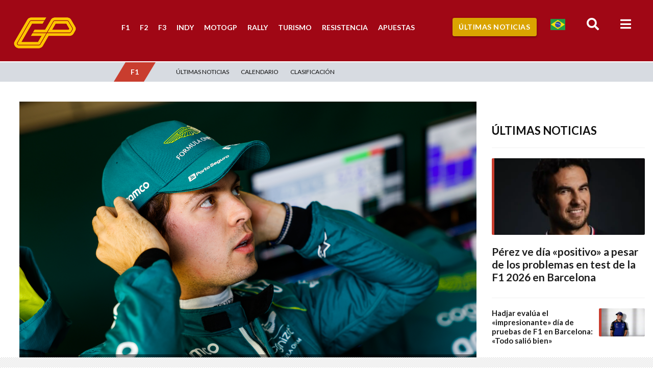

--- FILE ---
content_type: text/html; charset=UTF-8
request_url: https://grandepremio.com/es/f1/felipe-drugovich-test-williams-logan-sargeant-f1-2023/
body_size: 25805
content:

<!DOCTYPE html>
<html lang="es">

<head>
  <meta charSet="utf-8" />
  <meta http-equiv="Cache-Control" content="no-cache, no-store, must-revalidate">
  <meta http-equiv="Pragma" content="no-cache">
  <meta http-equiv="Expires" content="0">
  <link rel="preconnect" href="//ajax.googleapis.com">
  <link rel="preconnect" href="//fonts.googleapis.com">
  <link rel="preconnect" href="//apis.google.com">
  <link rel="preconnect" href="//adservice.google.com">
  <link rel="preconnect" href="//ad.doubleclick.net">
  <link rel="preconnect" href="//cm.g.doubleclick.net">
  <link rel="preconnect" href="//securepubads.g.doubleclick.net">
  <link rel="preconnect" href="//googleads.g.doubleclick.net">
  <link rel="preconnect" href="//stats.g.doubleclick.net">
  <link rel="preconnect" href="//tpc.googlesyndication.com">
  <link rel="preconnect" href="//pagead2.googlesyndication.com">
  <link rel="preconnect" href="//fonts.gstatic.com">
  <link rel="preconnect" href="//ssl.google-analytics.com">
  <link rel="preconnect" href="//www.googletagservices.com">
  <link rel="preconnect" href="//cdn.ampproject.com">
  <link rel="preconnect" href="//adserver-us.adtech.advertising.com">
  <link rel="preconnect" href="//fastlane.rubiconproject.com/">
  <link rel="preconnect" href="//pixel.rubiconproject.com/">
  <link rel="preconnect" href="//prg.smartadserver.com/">
  <link rel="preconnect" href="//static.criteo.net/">
  <link rel="preconnect" href="//gum.criteo.com/">
  <link rel="preconnect" href="//bidder.criteo.com/">
  <link rel="preconnect" href="//ib.adnxs.com/">
  <link rel="preconnect" href="//trc.taboola.com">
  <link rel="preconnect" href="//images.taboola.com">
  <link rel="preconnect" href="//match.taboola.com">
  <link rel="preconnect" href="//cdn.taboola.com">
  <link rel="preconnect" href="//vidstat.taboola.com">
  <link rel="preconnect" href="//cdn.taboola.com">
  <link rel="preconnect" href="//s1.trrsf.com.br">
  <link rel="preconnect" href="//p1.trrsf.com">
  <link rel="preconnect" href="//kit.fontawesome.com">
  <link rel="preconnect" href="//cdn.jsdelivr.net">
  <link rel="preconnect" href="//cdn.pn.vg">
  <link rel="preconnect" href="//code.jquery.com">
  <link rel="preconnect" href="//s3-us-east-2.amazonaws.com">
  <link rel="dns-prefetch" href="//ads.rubiconproject.com">
  <link rel="dns-prefetch" href="//optimized-by.rubiconproject.com">
  <link rel="dns-prefetch" href="//www.googletagservices.com">
  <link rel="dns-prefetch" href="//partner.googleadservices.com">
  <link rel="dns-prefetch" href="//fonts.googleapis.com">
  <link rel="dns-prefetch" href="//fonts.gstatic.com">
  <link rel="dns-prefetch" href="//www.assine.abril.com.br">
  <link rel="dns-prefetch" href="//r-login.wordpress.com">
  <link rel="dns-prefetch" href="//www.google-analytics.com">
  <link rel="dns-prefetch" href="//px.moatads.com">
  <link rel="dns-prefetch" href="//www.googletagmanager.com">
  <link rel="dns-prefetch" href="//ib.adnxs.com">
  <link rel="dns-prefetch" href="//static.criteo.net">
  <link rel='dns-prefetch' href='//s2.wp.com' />
  <link rel='dns-prefetch' href='//s1.wp.com' />
  <link rel='dns-prefetch' href='//abrilquatrorodas.wordpress.com' />
  <link rel='dns-prefetch' href='//platform.twitter.com' />
  <link rel='dns-prefetch' href='//id.abril.com.br' />
  <link rel='dns-prefetch' href='//static.chartbeat.com' />
  <link rel='dns-prefetch' href='//s0.wp.com' />
  <link rel='dns-prefetch' href='//wordpress.com' />

  <meta name="viewport" content="width=device-width, initial-scale=1, shrink-to-fit=no">
  <meta name="facebook-domain-verification" content="e529e89wdp8d4vqp021kzu6qrs5ibs" />


  <link rel="apple-touch-icon" sizes="57x57" href="/apple-icon-57x57.png">
  <link rel="apple-touch-icon" sizes="60x60" href="/apple-icon-60x60.png">
  <link rel="apple-touch-icon" sizes="72x72" href="/apple-icon-72x72.png">
  <link rel="apple-touch-icon" sizes="76x76" href="/apple-icon-76x76.png">
  <link rel="apple-touch-icon" sizes="114x114" href="/apple-icon-114x114.png">
  <link rel="apple-touch-icon" sizes="120x120" href="/apple-icon-120x120.png">
  <link rel="apple-touch-icon" sizes="144x144" href="/apple-icon-144x144.png">
  <link rel="apple-touch-icon" sizes="152x152" href="/apple-icon-152x152.png">
  <link rel="apple-touch-icon" sizes="180x180" href="/apple-icon-180x180.png">
  <link rel="icon" type="image/png" sizes="192x192" href="/android-icon-192x192.png">
  <link rel="icon" type="image/png" sizes="32x32" href="/favicon-32x32.png">
  <link rel="icon" type="image/png" sizes="96x96" href="/favicon-96x96.png">
  <link rel="icon" type="image/png" sizes="16x16" href="/favicon-16x16.png">
  <link rel="manifest" href="/manifest.json">
  <meta name="msapplication-TileColor" content="#c31a30">
  <meta name="msapplication-TileImage" content="/ms-icon-144x144.png">
  <meta name="theme-color" content="#c31a30">
  <link rel="alternate" href="https://grandepremio.com/es/f1/felipe-drugovich-test-williams-logan-sargeant-f1-2023/" hreflang="es-ar" />
  <link rel="alternate" href="https://grandepremio.com/es/f1/felipe-drugovich-test-williams-logan-sargeant-f1-2023/" hreflang="es-co" />
  <link rel="alternate" href="https://grandepremio.com/es/f1/felipe-drugovich-test-williams-logan-sargeant-f1-2023/" hreflang="es-mx" />
  <link rel="alternate" href="https://grandepremio.com/es/f1/felipe-drugovich-test-williams-logan-sargeant-f1-2023/" hreflang="es-es" />
  <link rel="alternate" href="https://grandepremio.com/es/f1/felipe-drugovich-test-williams-logan-sargeant-f1-2023/" hreflang="es-cl" />
  <link rel="alternate" href="https://grandepremio.com/es/f1/felipe-drugovich-test-williams-logan-sargeant-f1-2023/" hreflang="es-ve" />
  <link rel="alternate" href="https://grandepremio.com/es/f1/felipe-drugovich-test-williams-logan-sargeant-f1-2023/" hreflang="x-default" />

  <script src="https://cdn.gravitec.net/storage/a37eb8016976f2218025c5445f0d2f0a/client.js" async type="603026e515617e2d8604a89b-text/javascript"></script>


  

  <title>Drugovich impresiona a Williams y se bate en duelo con Sargeant para F1 2024 - Noticia de F1 - Grande Prêmio en Español</title>


  <!-- Compiled and minified CSS -->
  <link rel="stylesheet" href="https://cdnjs.cloudflare.com/ajax/libs/materialize/1.0.0/css/materialize.min.css">


  <meta name='robots' content='index, follow, max-image-preview:large, max-snippet:-1, max-video-preview:-1' />
	<style>img:is([sizes="auto" i], [sizes^="auto," i]) { contain-intrinsic-size: 3000px 1500px }</style>
	
	<!-- This site is optimized with the Yoast SEO plugin v22.2 - https://yoast.com/wordpress/plugins/seo/ -->
	<title>Drugovich impresiona a Williams y se bate en duelo con Sargeant para F1 2024 - Noticia de F1 - Grande Prêmio en Español</title>
	<meta name="description" content="Williams considera que Felipe Drugovich fue mejor que Mick Schumacher en las pruebas de 2023. El brasileño debe esperar la decisión que se tome con Sargeant y reunir el presupuesto necesario" />
	<link rel="canonical" href="https://grandepremio.com/es/f1/felipe-drugovich-test-williams-logan-sargeant-f1-2023/" />
	<meta property="og:locale" content="es_ES" />
	<meta property="og:type" content="article" />
	<meta property="og:title" content="Drugovich impresiona a Williams y se bate en duelo con Sargeant para F1 2024 - Noticia de F1 - Grande Prêmio en Español" />
	<meta property="og:description" content="Williams considera que Felipe Drugovich fue mejor que Mick Schumacher en las pruebas de 2023. El brasileño debe esperar la decisión que se tome con Sargeant y reunir el presupuesto necesario" />
	<meta property="og:url" content="https://grandepremio.com/es/f1/felipe-drugovich-test-williams-logan-sargeant-f1-2023/" />
	<meta property="og:site_name" content="Grande Prêmio en Español" />
	<meta property="article:publisher" content="http://facebook.com/granpremioES" />
	<meta property="article:published_time" content="2023-09-21T16:31:14+00:00" />
	<meta property="article:modified_time" content="2023-09-21T16:31:23+00:00" />
	<meta property="og:image" content="https://grandepremio.com/es/wp-content/uploads/2023/09/F12311_110724_U1A4172-scaled.jpg" />
	<meta property="og:image:width" content="2560" />
	<meta property="og:image:height" content="1707" />
	<meta property="og:image:type" content="image/jpeg" />
	<meta name="author" content="Juan Pablo Otrosky" />
	<meta name="twitter:card" content="summary_large_image" />
	<meta name="twitter:creator" content="@granpremio" />
	<meta name="twitter:site" content="@granpremio" />
	<meta name="twitter:label1" content="Escrito por" />
	<meta name="twitter:data1" content="Juan Pablo Otrosky" />
	<meta name="twitter:label2" content="Tiempo de lectura" />
	<meta name="twitter:data2" content="3 minutos" />
	<script type="application/ld+json" class="yoast-schema-graph">{
	    "@context": "https://schema.org",
	    "@graph": [
	        {
	            "@type": "NewsArticle",
	            "@id": "https://grandepremio.com/es/f1/felipe-drugovich-test-williams-logan-sargeant-f1-2023/#article",
	            "isPartOf": {
	                "@id": "https://grandepremio.com/es/f1/felipe-drugovich-test-williams-logan-sargeant-f1-2023/"
	            },
	            "author": {
	                "name": "Juan Pablo Otrosky",
	                "@id": "https://grandepremio.com/es/#/schema/person/48acdee7b9655d5429362271ae4f6c1b"
	            },
	            "headline": "Drugovich impresiona a Williams y se bate en duelo con Sargeant para F1 2024",
	            "datePublished": "2023-09-21T16:31:14+00:00",
	            "dateModified": "2023-09-21T16:31:23+00:00",
	            "mainEntityOfPage": {
	                "@id": "https://grandepremio.com/es/f1/felipe-drugovich-test-williams-logan-sargeant-f1-2023/"
	            },
	            "wordCount": 575,
	            "commentCount": 0,
	            "publisher": {
	                "@id": "https://grandepremio.com/es/#organization"
	            },
	            "image": {
	                "@id": "https://grandepremio.com/es/f1/felipe-drugovich-test-williams-logan-sargeant-f1-2023/#primaryimage"
	            },
	            "thumbnailUrl": "https://grandepremio.com/cdn-cgi/image/width=893,height=558,fit=contain,gravity=0.5x0.5,quality=75,format=webp/es/wp-content/uploads/2023/09/F12311_110724_U1A4172-scaled.jpg",
	            "keywords": [
	                "F1",
	                "Felipe Drugovich",
	                "Fórmula 1",
	                "Grande Prêmio",
	                "grandepremio"
	            ],
	            "articleSection": [
	                "F1"
	            ],
	            "inLanguage": "es",
	            "potentialAction": [
	                {
	                    "@type": "CommentAction",
	                    "name": "Comment",
	                    "target": [
	                        "https://grandepremio.com/es/f1/felipe-drugovich-test-williams-logan-sargeant-f1-2023/#respond"
	                    ]
	                }
	            ],
	            "copyrightYear": "2023",
	            "copyrightHolder": {
	                "@id": "https://grandepremio.com/es/#organization"
	            }
	        },
	        {
	            "@type": "WebPage",
	            "@id": "https://grandepremio.com/es/f1/felipe-drugovich-test-williams-logan-sargeant-f1-2023/",
	            "url": "https://grandepremio.com/es/f1/felipe-drugovich-test-williams-logan-sargeant-f1-2023/",
	            "name": "Drugovich impresiona a Williams y se bate en duelo con Sargeant para F1 2024 - Noticia de F1 - Grande Prêmio en Español",
	            "isPartOf": {
	                "@id": "https://grandepremio.com/es/#website"
	            },
	            "primaryImageOfPage": {
	                "@id": "https://grandepremio.com/es/f1/felipe-drugovich-test-williams-logan-sargeant-f1-2023/#primaryimage"
	            },
	            "image": {
	                "@id": "https://grandepremio.com/es/f1/felipe-drugovich-test-williams-logan-sargeant-f1-2023/#primaryimage"
	            },
	            "thumbnailUrl": "https://grandepremio.com/cdn-cgi/image/width=893,height=558,fit=contain,gravity=0.5x0.5,quality=75,format=webp/es/wp-content/uploads/2023/09/F12311_110724_U1A4172-scaled.jpg",
	            "datePublished": "2023-09-21T16:31:14+00:00",
	            "dateModified": "2023-09-21T16:31:23+00:00",
	            "description": "Williams considera que Felipe Drugovich fue mejor que Mick Schumacher en las pruebas de 2023. El brasileño debe esperar la decisión que se tome con Sargeant y reunir el presupuesto necesario",
	            "breadcrumb": {
	                "@id": "https://grandepremio.com/es/f1/felipe-drugovich-test-williams-logan-sargeant-f1-2023/#breadcrumb"
	            },
	            "inLanguage": "es",
	            "potentialAction": [
	                {
	                    "@type": "ReadAction",
	                    "target": [
	                        "https://grandepremio.com/es/f1/felipe-drugovich-test-williams-logan-sargeant-f1-2023/"
	                    ]
	                }
	            ]
	        },
	        {
	            "@type": "ImageObject",
	            "inLanguage": "es",
	            "@id": "https://grandepremio.com/es/f1/felipe-drugovich-test-williams-logan-sargeant-f1-2023/#primaryimage",
	            "url": "https://grandepremio.com/cdn-cgi/image/width=893,height=558,fit=contain,gravity=0.5x0.5,quality=75,format=webp/es/wp-content/uploads/2023/09/F12311_110724_U1A4172-scaled.jpg",
	            "contentUrl": "https://grandepremio.com/cdn-cgi/image/width=893,height=558,fit=contain,gravity=0.5x0.5,quality=75,format=webp/es/wp-content/uploads/2023/09/F12311_110724_U1A4172-scaled.jpg",
	            "width": 2560,
	            "height": 1707,
	            "caption": "Felipe Drugovich es una de las alternativas que estudia Williams para 2024 (Foto: Aston Martin)"
	        },
	        {
	            "@type": "BreadcrumbList",
	            "@id": "https://grandepremio.com/es/f1/felipe-drugovich-test-williams-logan-sargeant-f1-2023/#breadcrumb",
	            "itemListElement": [
	                {
	                    "@type": "ListItem",
	                    "position": 1,
	                    "name": "Portada",
	                    "item": "https://grandepremio.com/es/"
	                },
	                {
	                    "@type": "ListItem",
	                    "position": 2,
	                    "name": "F1",
	                    "item": "https://grandepremio.com/es/./f1/"
	                },
	                {
	                    "@type": "ListItem",
	                    "position": 3,
	                    "name": "Drugovich impresiona a Williams y se bate en duelo con Sargeant para F1 2024"
	                }
	            ]
	        },
	        {
	            "@type": "WebSite",
	            "@id": "https://grandepremio.com/es/#website",
	            "url": "https://grandepremio.com/es/",
	            "name": "Grande Prêmio en Español",
	            "description": "Resultados y Noticias de Automovilismo en España y Latinoamérica: Fórmula 1, MotoGP, Pilotos y Carreras de Coches",
	            "publisher": {
	                "@id": "https://grandepremio.com/es/#organization"
	            },
	            "potentialAction": [
	                {
	                    "@type": "SearchAction",
	                    "target": {
	                        "@type": "EntryPoint",
	                        "urlTemplate": "https://grandepremio.com/es/?s={search_term_string}"
	                    },
	                    "query-input": "required name=search_term_string"
	                }
	            ],
	            "inLanguage": "es"
	        },
	        {
	            "@type": "Organization",
	            "@id": "https://grandepremio.com/es/#organization",
	            "name": "Grande Prêmio en Español",
	            "url": "https://grandepremio.com/es/",
	            "logo": {
	                "@type": "ImageObject",
	                "inLanguage": "es",
	                "@id": "https://grandepremio.com/es/#/schema/logo/image/",
	                "url": "",
	                "contentUrl": "",
	                "caption": "Grande Prêmio en Español"
	            },
	            "image": {
	                "@id": "https://grandepremio.com/es/#/schema/logo/image/"
	            },
	            "sameAs": [
	                "http://facebook.com/granpremioES",
	                "https://twitter.com/granpremio",
	                "http://instagram.com/granpremioes",
	                "http://pinterest.com/granpremioES",
	                "https://www.youtube.com/c/GrandePremioTV/"
	            ]
	        },
	        {
	            "@type": "Person",
	            "@id": "https://grandepremio.com/es/#/schema/person/48acdee7b9655d5429362271ae4f6c1b",
	            "name": "Juan Pablo Otrosky",
	            "image": {
	                "@type": "ImageObject",
	                "inLanguage": "es",
	                "@id": "https://grandepremio.com/es/#/schema/person/image/",
	                "url": "https://secure.gravatar.com/avatar/cdc25702eaf6385f3532c72fbe1121e3?s=96&d=mm&r=g",
	                "contentUrl": "https://secure.gravatar.com/avatar/cdc25702eaf6385f3532c72fbe1121e3?s=96&d=mm&r=g",
	                "caption": "Juan Pablo Otrosky"
	            },
	            "sameAs": [
	                "https://es.grandepremio.com"
	            ],
	            "url": "https://grandepremio.com/es/author/jp-otrosky/"
	        }
	    ]
	}</script>
	<!-- / Yoast SEO plugin. -->


<link rel='dns-prefetch' href='//static.addtoany.com' />
<link rel='dns-prefetch' href='//www.googletagmanager.com' />
<link rel='dns-prefetch' href='//stats.wp.com' />
<link rel='dns-prefetch' href='//fonts.googleapis.com' />
<link rel='dns-prefetch' href='//stackpath.bootstrapcdn.com' />
<link rel='dns-prefetch' href='//cdnjs.cloudflare.com' />
<link rel='dns-prefetch' href='//c0.wp.com' />
<link rel='dns-prefetch' href='//v0.wordpress.com' />
		
	<link rel='stylesheet' id='wp-block-library-css' href='https://grandepremio.com/es/wp-content/plugins/gutenberg/build/block-library/style.css?ver=19.8.0' type='text/css' media='all' />
<style id='wp-block-library-inline-css' type='text/css'>
.has-text-align-justify{text-align:justify;}
</style>
<link rel='stylesheet' id='mediaelement-css' href='https://c0.wp.com/c/6.7.1/wp-includes/js/mediaelement/mediaelementplayer-legacy.min.css' type='text/css' media='all' />
<link rel='stylesheet' id='wp-mediaelement-css' href='https://c0.wp.com/c/6.7.1/wp-includes/js/mediaelement/wp-mediaelement.min.css' type='text/css' media='all' />
<style id='classic-theme-styles-inline-css' type='text/css'>
/*! This file is auto-generated */
.wp-block-button__link{color:#fff;background-color:#32373c;border-radius:9999px;box-shadow:none;text-decoration:none;padding:calc(.667em + 2px) calc(1.333em + 2px);font-size:1.125em}.wp-block-file__button{background:#32373c;color:#fff;text-decoration:none}
</style>
<style id='global-styles-inline-css' type='text/css'>
:root{--wp--preset--aspect-ratio--square: 1;--wp--preset--aspect-ratio--4-3: 4/3;--wp--preset--aspect-ratio--3-4: 3/4;--wp--preset--aspect-ratio--3-2: 3/2;--wp--preset--aspect-ratio--2-3: 2/3;--wp--preset--aspect-ratio--16-9: 16/9;--wp--preset--aspect-ratio--9-16: 9/16;--wp--preset--color--black: #000000;--wp--preset--color--cyan-bluish-gray: #abb8c3;--wp--preset--color--white: #ffffff;--wp--preset--color--pale-pink: #f78da7;--wp--preset--color--vivid-red: #cf2e2e;--wp--preset--color--luminous-vivid-orange: #ff6900;--wp--preset--color--luminous-vivid-amber: #fcb900;--wp--preset--color--light-green-cyan: #7bdcb5;--wp--preset--color--vivid-green-cyan: #00d084;--wp--preset--color--pale-cyan-blue: #8ed1fc;--wp--preset--color--vivid-cyan-blue: #0693e3;--wp--preset--color--vivid-purple: #9b51e0;--wp--preset--gradient--vivid-cyan-blue-to-vivid-purple: linear-gradient(135deg,rgba(6,147,227,1) 0%,rgb(155,81,224) 100%);--wp--preset--gradient--light-green-cyan-to-vivid-green-cyan: linear-gradient(135deg,rgb(122,220,180) 0%,rgb(0,208,130) 100%);--wp--preset--gradient--luminous-vivid-amber-to-luminous-vivid-orange: linear-gradient(135deg,rgba(252,185,0,1) 0%,rgba(255,105,0,1) 100%);--wp--preset--gradient--luminous-vivid-orange-to-vivid-red: linear-gradient(135deg,rgba(255,105,0,1) 0%,rgb(207,46,46) 100%);--wp--preset--gradient--very-light-gray-to-cyan-bluish-gray: linear-gradient(135deg,rgb(238,238,238) 0%,rgb(169,184,195) 100%);--wp--preset--gradient--cool-to-warm-spectrum: linear-gradient(135deg,rgb(74,234,220) 0%,rgb(151,120,209) 20%,rgb(207,42,186) 40%,rgb(238,44,130) 60%,rgb(251,105,98) 80%,rgb(254,248,76) 100%);--wp--preset--gradient--blush-light-purple: linear-gradient(135deg,rgb(255,206,236) 0%,rgb(152,150,240) 100%);--wp--preset--gradient--blush-bordeaux: linear-gradient(135deg,rgb(254,205,165) 0%,rgb(254,45,45) 50%,rgb(107,0,62) 100%);--wp--preset--gradient--luminous-dusk: linear-gradient(135deg,rgb(255,203,112) 0%,rgb(199,81,192) 50%,rgb(65,88,208) 100%);--wp--preset--gradient--pale-ocean: linear-gradient(135deg,rgb(255,245,203) 0%,rgb(182,227,212) 50%,rgb(51,167,181) 100%);--wp--preset--gradient--electric-grass: linear-gradient(135deg,rgb(202,248,128) 0%,rgb(113,206,126) 100%);--wp--preset--gradient--midnight: linear-gradient(135deg,rgb(2,3,129) 0%,rgb(40,116,252) 100%);--wp--preset--font-size--small: 13px;--wp--preset--font-size--medium: 20px;--wp--preset--font-size--large: 36px;--wp--preset--font-size--x-large: 42px;--wp--preset--spacing--20: 0.44rem;--wp--preset--spacing--30: 0.67rem;--wp--preset--spacing--40: 1rem;--wp--preset--spacing--50: 1.5rem;--wp--preset--spacing--60: 2.25rem;--wp--preset--spacing--70: 3.38rem;--wp--preset--spacing--80: 5.06rem;--wp--preset--shadow--natural: 6px 6px 9px rgba(0, 0, 0, 0.2);--wp--preset--shadow--deep: 12px 12px 50px rgba(0, 0, 0, 0.4);--wp--preset--shadow--sharp: 6px 6px 0px rgba(0, 0, 0, 0.2);--wp--preset--shadow--outlined: 6px 6px 0px -3px rgba(255, 255, 255, 1), 6px 6px rgba(0, 0, 0, 1);--wp--preset--shadow--crisp: 6px 6px 0px rgba(0, 0, 0, 1);}:where(.is-layout-flex){gap: 0.5em;}:where(.is-layout-grid){gap: 0.5em;}body .is-layout-flex{display: flex;}.is-layout-flex{flex-wrap: wrap;align-items: center;}.is-layout-flex > :is(*, div){margin: 0;}body .is-layout-grid{display: grid;}.is-layout-grid > :is(*, div){margin: 0;}:where(.wp-block-columns.is-layout-flex){gap: 2em;}:where(.wp-block-columns.is-layout-grid){gap: 2em;}:where(.wp-block-post-template.is-layout-flex){gap: 1.25em;}:where(.wp-block-post-template.is-layout-grid){gap: 1.25em;}.has-black-color{color: var(--wp--preset--color--black) !important;}.has-cyan-bluish-gray-color{color: var(--wp--preset--color--cyan-bluish-gray) !important;}.has-white-color{color: var(--wp--preset--color--white) !important;}.has-pale-pink-color{color: var(--wp--preset--color--pale-pink) !important;}.has-vivid-red-color{color: var(--wp--preset--color--vivid-red) !important;}.has-luminous-vivid-orange-color{color: var(--wp--preset--color--luminous-vivid-orange) !important;}.has-luminous-vivid-amber-color{color: var(--wp--preset--color--luminous-vivid-amber) !important;}.has-light-green-cyan-color{color: var(--wp--preset--color--light-green-cyan) !important;}.has-vivid-green-cyan-color{color: var(--wp--preset--color--vivid-green-cyan) !important;}.has-pale-cyan-blue-color{color: var(--wp--preset--color--pale-cyan-blue) !important;}.has-vivid-cyan-blue-color{color: var(--wp--preset--color--vivid-cyan-blue) !important;}.has-vivid-purple-color{color: var(--wp--preset--color--vivid-purple) !important;}.has-black-background-color{background-color: var(--wp--preset--color--black) !important;}.has-cyan-bluish-gray-background-color{background-color: var(--wp--preset--color--cyan-bluish-gray) !important;}.has-white-background-color{background-color: var(--wp--preset--color--white) !important;}.has-pale-pink-background-color{background-color: var(--wp--preset--color--pale-pink) !important;}.has-vivid-red-background-color{background-color: var(--wp--preset--color--vivid-red) !important;}.has-luminous-vivid-orange-background-color{background-color: var(--wp--preset--color--luminous-vivid-orange) !important;}.has-luminous-vivid-amber-background-color{background-color: var(--wp--preset--color--luminous-vivid-amber) !important;}.has-light-green-cyan-background-color{background-color: var(--wp--preset--color--light-green-cyan) !important;}.has-vivid-green-cyan-background-color{background-color: var(--wp--preset--color--vivid-green-cyan) !important;}.has-pale-cyan-blue-background-color{background-color: var(--wp--preset--color--pale-cyan-blue) !important;}.has-vivid-cyan-blue-background-color{background-color: var(--wp--preset--color--vivid-cyan-blue) !important;}.has-vivid-purple-background-color{background-color: var(--wp--preset--color--vivid-purple) !important;}.has-black-border-color{border-color: var(--wp--preset--color--black) !important;}.has-cyan-bluish-gray-border-color{border-color: var(--wp--preset--color--cyan-bluish-gray) !important;}.has-white-border-color{border-color: var(--wp--preset--color--white) !important;}.has-pale-pink-border-color{border-color: var(--wp--preset--color--pale-pink) !important;}.has-vivid-red-border-color{border-color: var(--wp--preset--color--vivid-red) !important;}.has-luminous-vivid-orange-border-color{border-color: var(--wp--preset--color--luminous-vivid-orange) !important;}.has-luminous-vivid-amber-border-color{border-color: var(--wp--preset--color--luminous-vivid-amber) !important;}.has-light-green-cyan-border-color{border-color: var(--wp--preset--color--light-green-cyan) !important;}.has-vivid-green-cyan-border-color{border-color: var(--wp--preset--color--vivid-green-cyan) !important;}.has-pale-cyan-blue-border-color{border-color: var(--wp--preset--color--pale-cyan-blue) !important;}.has-vivid-cyan-blue-border-color{border-color: var(--wp--preset--color--vivid-cyan-blue) !important;}.has-vivid-purple-border-color{border-color: var(--wp--preset--color--vivid-purple) !important;}.has-vivid-cyan-blue-to-vivid-purple-gradient-background{background: var(--wp--preset--gradient--vivid-cyan-blue-to-vivid-purple) !important;}.has-light-green-cyan-to-vivid-green-cyan-gradient-background{background: var(--wp--preset--gradient--light-green-cyan-to-vivid-green-cyan) !important;}.has-luminous-vivid-amber-to-luminous-vivid-orange-gradient-background{background: var(--wp--preset--gradient--luminous-vivid-amber-to-luminous-vivid-orange) !important;}.has-luminous-vivid-orange-to-vivid-red-gradient-background{background: var(--wp--preset--gradient--luminous-vivid-orange-to-vivid-red) !important;}.has-very-light-gray-to-cyan-bluish-gray-gradient-background{background: var(--wp--preset--gradient--very-light-gray-to-cyan-bluish-gray) !important;}.has-cool-to-warm-spectrum-gradient-background{background: var(--wp--preset--gradient--cool-to-warm-spectrum) !important;}.has-blush-light-purple-gradient-background{background: var(--wp--preset--gradient--blush-light-purple) !important;}.has-blush-bordeaux-gradient-background{background: var(--wp--preset--gradient--blush-bordeaux) !important;}.has-luminous-dusk-gradient-background{background: var(--wp--preset--gradient--luminous-dusk) !important;}.has-pale-ocean-gradient-background{background: var(--wp--preset--gradient--pale-ocean) !important;}.has-electric-grass-gradient-background{background: var(--wp--preset--gradient--electric-grass) !important;}.has-midnight-gradient-background{background: var(--wp--preset--gradient--midnight) !important;}.has-small-font-size{font-size: var(--wp--preset--font-size--small) !important;}.has-medium-font-size{font-size: var(--wp--preset--font-size--medium) !important;}.has-large-font-size{font-size: var(--wp--preset--font-size--large) !important;}.has-x-large-font-size{font-size: var(--wp--preset--font-size--x-large) !important;}
:where(.wp-block-columns.is-layout-flex){gap: 2em;}:where(.wp-block-columns.is-layout-grid){gap: 2em;}
:root :where(.wp-block-pullquote){font-size: 1.5em;line-height: 1.6;}
:where(.wp-block-post-template.is-layout-flex){gap: 1.25em;}:where(.wp-block-post-template.is-layout-grid){gap: 1.25em;}
</style>
<link rel='stylesheet' id='social_share_button_style-css' href='https://grandepremio.com/es/wp-content/plugins/social-share-button/assets/front/css/style.css?ver=6.7.1' type='text/css' media='all' />
<link rel='stylesheet' id='fontawesome-5-css' href='https://grandepremio.com/es/wp-content/plugins/social-share-button/assets/global/css/fontawesome-5.min.css?ver=6.7.1' type='text/css' media='all' />
<link rel='stylesheet' id='addtoany-css' href='https://grandepremio.com/es/wp-content/plugins/add-to-any/addtoany.min.css?ver=1.16' type='text/css' media='all' />
<link rel='stylesheet' id='font-lato-css' href='https://fonts.googleapis.com/css?family=Lato%3A300%2C300i%2C400%2C400i%2C700%2C700i%2C900%2C900i&#038;display=swap&#038;ver=6.7.1' type='text/css' media='all' />
<link rel='stylesheet' id='bootstrap-css' href='https://stackpath.bootstrapcdn.com/bootstrap/4.5.0/css/bootstrap.min.css?ver=6.7.1' type='text/css' media='all' />
<link rel='stylesheet' id='reset-css' href='https://grandepremio.com/es/wp-content/themes/grandepremio/assets/css/reset.css?ver=6.7.1' type='text/css' media='all' />
<link rel='stylesheet' id='owl.carousel.min-css' href='https://grandepremio.com/es/wp-content/themes/grandepremio/assets/third-part/OwlCarousel2-2.3.4/dist/assets/owl.carousel.min.css?ver=6.7.1' type='text/css' media='all' />
<link rel='stylesheet' id='owl.theme.default.min-css' href='https://grandepremio.com/es/wp-content/themes/grandepremio/assets/third-part/OwlCarousel2-2.3.4/dist/assets/owl.theme.default.min.css?ver=6.7.1' type='text/css' media='all' />
<link rel='stylesheet' id='colorbox-css' href='https://grandepremio.com/es/wp-content/themes/grandepremio/assets/third-part/colorbox/example3/colorbox.css?ver=6.7.1' type='text/css' media='all' />
<link rel='stylesheet' id='flag-icon-css-css' href='https://grandepremio.com/es/wp-content/themes/grandepremio/assets/third-part/flag-icon-css/css/flag-icon.min.css?ver=6.7.1' type='text/css' media='all' />
<link rel='stylesheet' id='animate-css' href='https://cdnjs.cloudflare.com/ajax/libs/animate.css/4.0.0/animate.min.css?ver=6.7.1' type='text/css' media='all' />
<link rel='stylesheet' id='style-css' href='https://grandepremio.com/es/wp-content/themes/grandepremio/style.css?v=270126020419000000&#038;ver=6.7.1' type='text/css' media='all' />
<link rel='stylesheet' id='displays-css' href='https://grandepremio.com/es/wp-content/themes/grandepremio/assets/css/displays.css?v=270126020419000000&#038;ver=6.7.1' type='text/css' media='all' />
<link rel='stylesheet' id='jetpack_css-css' href='https://c0.wp.com/p/jetpack/12.9.4/css/jetpack.css' type='text/css' media='all' />
<link rel='stylesheet' id='wp-paginate-css' href='https://grandepremio.com/es/wp-content/plugins/wp-paginate/css/wp-paginate.css?ver=2.2.2' type='text/css' media='screen' />
<script type="603026e515617e2d8604a89b-text/javascript" id="addtoany-core-js-before">
/* <![CDATA[ */
window.a2a_config=window.a2a_config||{};a2a_config.callbacks=[];a2a_config.overlays=[];a2a_config.templates={};a2a_localize = {
	Share: "Compartir",
	Save: "Guardar",
	Subscribe: "Suscribir",
	Email: "Correo electrónico",
	Bookmark: "Marcador",
	ShowAll: "Mostrar todo",
	ShowLess: "Mostrar menos",
	FindServices: "Encontrar servicio(s)",
	FindAnyServiceToAddTo: "Encuentra al instante cualquier servicio para añadir a",
	PoweredBy: "Funciona con",
	ShareViaEmail: "Compartir por correo electrónico",
	SubscribeViaEmail: "Suscribirse a través de correo electrónico",
	BookmarkInYourBrowser: "Añadir a marcadores de tu navegador",
	BookmarkInstructions: "Presiona «Ctrl+D» o «\u2318+D» para añadir esta página a marcadores",
	AddToYourFavorites: "Añadir a tus favoritos",
	SendFromWebOrProgram: "Enviar desde cualquier dirección o programa de correo electrónico ",
	EmailProgram: "Programa de correo electrónico",
	More: "Más&#8230;",
	ThanksForSharing: "¡Gracias por compartir!",
	ThanksForFollowing: "¡Gracias por seguirnos!"
};
/* ]]> */
</script>
<script type="603026e515617e2d8604a89b-text/javascript" defer src="https://static.addtoany.com/menu/page.js" id="addtoany-core-js"></script>
<script type="603026e515617e2d8604a89b-text/javascript" src="https://c0.wp.com/c/6.7.1/wp-includes/js/jquery/jquery.min.js" id="jquery-core-js"></script>
<script type="603026e515617e2d8604a89b-text/javascript" src="https://c0.wp.com/c/6.7.1/wp-includes/js/jquery/jquery-migrate.min.js" id="jquery-migrate-js"></script>
<script type="603026e515617e2d8604a89b-text/javascript" defer src="https://grandepremio.com/es/wp-content/plugins/add-to-any/addtoany.min.js?ver=1.1" id="addtoany-jquery-js"></script>
<script type="603026e515617e2d8604a89b-text/javascript" id="social_share_button_front_js-js-extra">
/* <![CDATA[ */
var social_share_button_ajax = {"social_share_button_ajaxurl":"https:\/\/grandepremio.com\/es\/wp-admin\/admin-ajax.php"};
/* ]]> */
</script>
<script type="603026e515617e2d8604a89b-text/javascript" src="https://grandepremio.com/es/wp-content/plugins/social-share-button/assets/front/js/scripts.js?ver=6.7.1" id="social_share_button_front_js-js"></script>

<!-- Fragmento de código de la etiqueta de Google (gtag.js) añadida por Site Kit -->
<!-- Fragmento de código de Google Analytics añadido por Site Kit -->
<script type="603026e515617e2d8604a89b-text/javascript" src="https://www.googletagmanager.com/gtag/js?id=GT-T5NB4T8" id="google_gtagjs-js" async></script>
<script type="603026e515617e2d8604a89b-text/javascript" id="google_gtagjs-js-after">
/* <![CDATA[ */
window.dataLayer = window.dataLayer || [];function gtag(){dataLayer.push(arguments);}
gtag("set","linker",{"domains":["grandepremio.com"]});
gtag("js", new Date());
gtag("set", "developer_id.dZTNiMT", true);
gtag("config", "GT-T5NB4T8");
/* ]]> */
</script>
<meta name="generator" content="Site Kit by Google 1.170.0" /><meta property="og:title" content="Drugovich impresiona a Williams y se bate en duelo con Sargeant para F1 2024" /><meta property="og:url" content="https://grandepremio.com/es/f1/felipe-drugovich-test-williams-logan-sargeant-f1-2023/" /><meta property="og:image" content="https://grandepremio.com/cdn-cgi/image/width=893,height=558,fit=contain,gravity=0.5x0.5,quality=75,format=webp/es/wp-content/uploads/2023/09/F12311_110724_U1A4172-scaled.jpg" />	<style>img#wpstats{display:none}</style>
		<style type="text/css">
			.bt-ultimas, .bt-ultimas-sidebar, .div-chevs a, .bt-info-prova{
				background: #daa400;
			}
			.bt-ultimas:hover, .bt-veretapas:hover, .bt-ultimas-sidebar, .gptv-last-text span, .bt-info-prova:hover, .apoie-gp a:hover{
				color: #daa400;
			}
			.wp-paginate .current{
				background: #c00b1d !important;
			}
			#sidebar-menu .menu-sidebar li a:hover{
				background: #c00b1d;
			}
			#sidebar-menu h5 a:hover, #icons-top ul li a:hover, .apoie-gp a, .table-etapa tr th h4{
				color: #c00b1d;
			}
				

				.f1, a h2.f1, a h2.f1:hover, a.f1:hover h2, .txt-cards ul li a.f1:hover, .column-news ul li a.f1:hover, .post.f1 .fa-camera-retro, .title-featured ul li a.f1:hover{
					color: #c93d2e;
				}
				.post.f1 .leia-mais h4{
					border-top: 10px solid #c93d2e;
				}
				.header-archive.f1{
					background-color: #c93d2e;
				}
				.destaque-home a.f1-facolor:hover h2, .hot-story a.f1-facolor:hover h2{
					text-shadow: 1px 1px 3px #c93d2e;
				}
				 .destaque-sub a.f1:hover, .destaque-sub li a.f1-facolor:hover{
					text-shadow: 1px 1px 1px #c93d2e;
				}
				.post.f1 .leia-mais ul li .fas{
					color: #c93d2e;	
				}
				.post.f1 a{
					border-bottom: 3px solid #c93d2e;
					color: #0f0f0f;
				}
				.tags.f1 a{
					background: #dfdfdf;
					color: #434343;
					display: inline-block;
					padding: 4px 6px;
					text-transform: capitalize;
					font-size: 13px;
					border-radius: 3px;
					margin: 3px;
				}
				.tags.f1 a:hover, .post.f1 a:hover{
					background-color: #c93d2e;
					color: #fff;
				}
				.f1.news-side:hover h2{
					color: #c93d2e;	
				}
				.f1-facolor i{
					color: #c93d2e;	
				}
				.f1.news-side .img-side{ 
					border-left: 5px solid #c93d2e;
				}
				.f1.news-side:hover .img-side{ 
					border-left: 8px solid #c93d2e;
				}

				.f1-menu:hover, .f1-background, .f1-cat-nav .sub-nav-title, .f1-cat-nav .cat-nav li a:hover{
					background-color: #c93d2e;
					color: #fff;
				}
				.f1-outline{
					border: 2px solid #c93d2e;
					color: #c93d2e;
					background:  transparent;
				}
				.f1-video{
					border-bottom: 3px solid #c93d2e;
				}

				.f1-cat-nav .first-triangle{
					border-color: transparent transparent #c93d2e transparent;
				}
				.f1-cat-nav .last-triangle{
					border-color: #c93d2e transparent transparent transparent;
				}

					

				.f2, a h2.f2, a h2.f2:hover, a.f2:hover h2, .txt-cards ul li a.f2:hover, .column-news ul li a.f2:hover, .post.f2 .fa-camera-retro, .title-featured ul li a.f2:hover{
					color: #165c99;
				}
				.post.f2 .leia-mais h4{
					border-top: 10px solid #165c99;
				}
				.header-archive.f2{
					background-color: #165c99;
				}
				.destaque-home a.f2-facolor:hover h2, .hot-story a.f2-facolor:hover h2{
					text-shadow: 1px 1px 3px #165c99;
				}
				 .destaque-sub a.f2:hover, .destaque-sub li a.f2-facolor:hover{
					text-shadow: 1px 1px 1px #165c99;
				}
				.post.f2 .leia-mais ul li .fas{
					color: #165c99;	
				}
				.post.f2 a{
					border-bottom: 3px solid #165c99;
					color: #0f0f0f;
				}
				.tags.f2 a{
					background: #dfdfdf;
					color: #434343;
					display: inline-block;
					padding: 4px 6px;
					text-transform: capitalize;
					font-size: 13px;
					border-radius: 3px;
					margin: 3px;
				}
				.tags.f2 a:hover, .post.f2 a:hover{
					background-color: #165c99;
					color: #fff;
				}
				.f2.news-side:hover h2{
					color: #165c99;	
				}
				.f2-facolor i{
					color: #165c99;	
				}
				.f2.news-side .img-side{ 
					border-left: 5px solid #165c99;
				}
				.f2.news-side:hover .img-side{ 
					border-left: 8px solid #165c99;
				}

				.f2-menu:hover, .f2-background, .f2-cat-nav .sub-nav-title, .f2-cat-nav .cat-nav li a:hover{
					background-color: #165c99;
					color: #fff;
				}
				.f2-outline{
					border: 2px solid #165c99;
					color: #165c99;
					background:  transparent;
				}
				.f2-video{
					border-bottom: 3px solid #165c99;
				}

				.f2-cat-nav .first-triangle{
					border-color: transparent transparent #165c99 transparent;
				}
				.f2-cat-nav .last-triangle{
					border-color: #165c99 transparent transparent transparent;
				}

					

				.futbol, a h2.futbol, a h2.futbol:hover, a.futbol:hover h2, .txt-cards ul li a.futbol:hover, .column-news ul li a.futbol:hover, .post.futbol .fa-camera-retro, .title-featured ul li a.futbol:hover{
					color: #59d600;
				}
				.post.futbol .leia-mais h4{
					border-top: 10px solid #59d600;
				}
				.header-archive.futbol{
					background-color: #59d600;
				}
				.destaque-home a.futbol-facolor:hover h2, .hot-story a.futbol-facolor:hover h2{
					text-shadow: 1px 1px 3px #59d600;
				}
				 .destaque-sub a.futbol:hover, .destaque-sub li a.futbol-facolor:hover{
					text-shadow: 1px 1px 1px #59d600;
				}
				.post.futbol .leia-mais ul li .fas{
					color: #59d600;	
				}
				.post.futbol a{
					border-bottom: 3px solid #59d600;
					color: #0f0f0f;
				}
				.tags.futbol a{
					background: #dfdfdf;
					color: #434343;
					display: inline-block;
					padding: 4px 6px;
					text-transform: capitalize;
					font-size: 13px;
					border-radius: 3px;
					margin: 3px;
				}
				.tags.futbol a:hover, .post.futbol a:hover{
					background-color: #59d600;
					color: #fff;
				}
				.futbol.news-side:hover h2{
					color: #59d600;	
				}
				.futbol-facolor i{
					color: #59d600;	
				}
				.futbol.news-side .img-side{ 
					border-left: 5px solid #59d600;
				}
				.futbol.news-side:hover .img-side{ 
					border-left: 8px solid #59d600;
				}

				.futbol-menu:hover, .futbol-background, .futbol-cat-nav .sub-nav-title, .futbol-cat-nav .cat-nav li a:hover{
					background-color: #59d600;
					color: #fff;
				}
				.futbol-outline{
					border: 2px solid #59d600;
					color: #59d600;
					background:  transparent;
				}
				.futbol-video{
					border-bottom: 3px solid #59d600;
				}

				.futbol-cat-nav .first-triangle{
					border-color: transparent transparent #59d600 transparent;
				}
				.futbol-cat-nav .last-triangle{
					border-color: #59d600 transparent transparent transparent;
				}

					

				.indy, a h2.indy, a h2.indy:hover, a.indy:hover h2, .txt-cards ul li a.indy:hover, .column-news ul li a.indy:hover, .post.indy .fa-camera-retro, .title-featured ul li a.indy:hover{
					color: #333333;
				}
				.post.indy .leia-mais h4{
					border-top: 10px solid #333333;
				}
				.header-archive.indy{
					background-color: #333333;
				}
				.destaque-home a.indy-facolor:hover h2, .hot-story a.indy-facolor:hover h2{
					text-shadow: 1px 1px 3px #333333;
				}
				 .destaque-sub a.indy:hover, .destaque-sub li a.indy-facolor:hover{
					text-shadow: 1px 1px 1px #333333;
				}
				.post.indy .leia-mais ul li .fas{
					color: #333333;	
				}
				.post.indy a{
					border-bottom: 3px solid #333333;
					color: #0f0f0f;
				}
				.tags.indy a{
					background: #dfdfdf;
					color: #434343;
					display: inline-block;
					padding: 4px 6px;
					text-transform: capitalize;
					font-size: 13px;
					border-radius: 3px;
					margin: 3px;
				}
				.tags.indy a:hover, .post.indy a:hover{
					background-color: #333333;
					color: #fff;
				}
				.indy.news-side:hover h2{
					color: #333333;	
				}
				.indy-facolor i{
					color: #333333;	
				}
				.indy.news-side .img-side{ 
					border-left: 5px solid #333333;
				}
				.indy.news-side:hover .img-side{ 
					border-left: 8px solid #333333;
				}

				.indy-menu:hover, .indy-background, .indy-cat-nav .sub-nav-title, .indy-cat-nav .cat-nav li a:hover{
					background-color: #333333;
					color: #fff;
				}
				.indy-outline{
					border: 2px solid #333333;
					color: #333333;
					background:  transparent;
				}
				.indy-video{
					border-bottom: 3px solid #333333;
				}

				.indy-cat-nav .first-triangle{
					border-color: transparent transparent #333333 transparent;
				}
				.indy-cat-nav .last-triangle{
					border-color: #333333 transparent transparent transparent;
				}

					

				.motogp, a h2.motogp, a h2.motogp:hover, a.motogp:hover h2, .txt-cards ul li a.motogp:hover, .column-news ul li a.motogp:hover, .post.motogp .fa-camera-retro, .title-featured ul li a.motogp:hover{
					color: #a52424;
				}
				.post.motogp .leia-mais h4{
					border-top: 10px solid #a52424;
				}
				.header-archive.motogp{
					background-color: #a52424;
				}
				.destaque-home a.motogp-facolor:hover h2, .hot-story a.motogp-facolor:hover h2{
					text-shadow: 1px 1px 3px #a52424;
				}
				 .destaque-sub a.motogp:hover, .destaque-sub li a.motogp-facolor:hover{
					text-shadow: 1px 1px 1px #a52424;
				}
				.post.motogp .leia-mais ul li .fas{
					color: #a52424;	
				}
				.post.motogp a{
					border-bottom: 3px solid #a52424;
					color: #0f0f0f;
				}
				.tags.motogp a{
					background: #dfdfdf;
					color: #434343;
					display: inline-block;
					padding: 4px 6px;
					text-transform: capitalize;
					font-size: 13px;
					border-radius: 3px;
					margin: 3px;
				}
				.tags.motogp a:hover, .post.motogp a:hover{
					background-color: #a52424;
					color: #fff;
				}
				.motogp.news-side:hover h2{
					color: #a52424;	
				}
				.motogp-facolor i{
					color: #a52424;	
				}
				.motogp.news-side .img-side{ 
					border-left: 5px solid #a52424;
				}
				.motogp.news-side:hover .img-side{ 
					border-left: 8px solid #a52424;
				}

				.motogp-menu:hover, .motogp-background, .motogp-cat-nav .sub-nav-title, .motogp-cat-nav .cat-nav li a:hover{
					background-color: #a52424;
					color: #fff;
				}
				.motogp-outline{
					border: 2px solid #a52424;
					color: #a52424;
					background:  transparent;
				}
				.motogp-video{
					border-bottom: 3px solid #a52424;
				}

				.motogp-cat-nav .first-triangle{
					border-color: transparent transparent #a52424 transparent;
				}
				.motogp-cat-nav .last-triangle{
					border-color: #a52424 transparent transparent transparent;
				}

					

				.resistencia, a h2.resistencia, a h2.resistencia:hover, a.resistencia:hover h2, .txt-cards ul li a.resistencia:hover, .column-news ul li a.resistencia:hover, .post.resistencia .fa-camera-retro, .title-featured ul li a.resistencia:hover{
					color: #;
				}
				.post.resistencia .leia-mais h4{
					border-top: 10px solid #;
				}
				.header-archive.resistencia{
					background-color: #;
				}
				.destaque-home a.resistencia-facolor:hover h2, .hot-story a.resistencia-facolor:hover h2{
					text-shadow: 1px 1px 3px #;
				}
				 .destaque-sub a.resistencia:hover, .destaque-sub li a.resistencia-facolor:hover{
					text-shadow: 1px 1px 1px #;
				}
				.post.resistencia .leia-mais ul li .fas{
					color: #;	
				}
				.post.resistencia a{
					border-bottom: 3px solid #;
					color: #0f0f0f;
				}
				.tags.resistencia a{
					background: #dfdfdf;
					color: #434343;
					display: inline-block;
					padding: 4px 6px;
					text-transform: capitalize;
					font-size: 13px;
					border-radius: 3px;
					margin: 3px;
				}
				.tags.resistencia a:hover, .post.resistencia a:hover{
					background-color: #;
					color: #fff;
				}
				.resistencia.news-side:hover h2{
					color: #;	
				}
				.resistencia-facolor i{
					color: #;	
				}
				.resistencia.news-side .img-side{ 
					border-left: 5px solid #;
				}
				.resistencia.news-side:hover .img-side{ 
					border-left: 8px solid #;
				}

				.resistencia-menu:hover, .resistencia-background, .resistencia-cat-nav .sub-nav-title, .resistencia-cat-nav .cat-nav li a:hover{
					background-color: #;
					color: #fff;
				}
				.resistencia-outline{
					border: 2px solid #;
					color: #;
					background:  transparent;
				}
				.resistencia-video{
					border-bottom: 3px solid #;
				}

				.resistencia-cat-nav .first-triangle{
					border-color: transparent transparent # transparent;
				}
				.resistencia-cat-nav .last-triangle{
					border-color: # transparent transparent transparent;
				}

					

				.stock-car, a h2.stock-car, a h2.stock-car:hover, a.stock-car:hover h2, .txt-cards ul li a.stock-car:hover, .column-news ul li a.stock-car:hover, .post.stock-car .fa-camera-retro, .title-featured ul li a.stock-car:hover{
					color: #d3b21d;
				}
				.post.stock-car .leia-mais h4{
					border-top: 10px solid #d3b21d;
				}
				.header-archive.stock-car{
					background-color: #d3b21d;
				}
				.destaque-home a.stock-car-facolor:hover h2, .hot-story a.stock-car-facolor:hover h2{
					text-shadow: 1px 1px 3px #d3b21d;
				}
				 .destaque-sub a.stock-car:hover, .destaque-sub li a.stock-car-facolor:hover{
					text-shadow: 1px 1px 1px #d3b21d;
				}
				.post.stock-car .leia-mais ul li .fas{
					color: #d3b21d;	
				}
				.post.stock-car a{
					border-bottom: 3px solid #d3b21d;
					color: #0f0f0f;
				}
				.tags.stock-car a{
					background: #dfdfdf;
					color: #434343;
					display: inline-block;
					padding: 4px 6px;
					text-transform: capitalize;
					font-size: 13px;
					border-radius: 3px;
					margin: 3px;
				}
				.tags.stock-car a:hover, .post.stock-car a:hover{
					background-color: #d3b21d;
					color: #fff;
				}
				.stock-car.news-side:hover h2{
					color: #d3b21d;	
				}
				.stock-car-facolor i{
					color: #d3b21d;	
				}
				.stock-car.news-side .img-side{ 
					border-left: 5px solid #d3b21d;
				}
				.stock-car.news-side:hover .img-side{ 
					border-left: 8px solid #d3b21d;
				}

				.stock-car-menu:hover, .stock-car-background, .stock-car-cat-nav .sub-nav-title, .stock-car-cat-nav .cat-nav li a:hover{
					background-color: #d3b21d;
					color: #fff;
				}
				.stock-car-outline{
					border: 2px solid #d3b21d;
					color: #d3b21d;
					background:  transparent;
				}
				.stock-car-video{
					border-bottom: 3px solid #d3b21d;
				}

				.stock-car-cat-nav .first-triangle{
					border-color: transparent transparent #d3b21d transparent;
				}
				.stock-car-cat-nav .last-triangle{
					border-color: #d3b21d transparent transparent transparent;
				}

					

				.tcr-south-america, a h2.tcr-south-america, a h2.tcr-south-america:hover, a.tcr-south-america:hover h2, .txt-cards ul li a.tcr-south-america:hover, .column-news ul li a.tcr-south-america:hover, .post.tcr-south-america .fa-camera-retro, .title-featured ul li a.tcr-south-america:hover{
					color: #1353d3;
				}
				.post.tcr-south-america .leia-mais h4{
					border-top: 10px solid #1353d3;
				}
				.header-archive.tcr-south-america{
					background-color: #1353d3;
				}
				.destaque-home a.tcr-south-america-facolor:hover h2, .hot-story a.tcr-south-america-facolor:hover h2{
					text-shadow: 1px 1px 3px #1353d3;
				}
				 .destaque-sub a.tcr-south-america:hover, .destaque-sub li a.tcr-south-america-facolor:hover{
					text-shadow: 1px 1px 1px #1353d3;
				}
				.post.tcr-south-america .leia-mais ul li .fas{
					color: #1353d3;	
				}
				.post.tcr-south-america a{
					border-bottom: 3px solid #1353d3;
					color: #0f0f0f;
				}
				.tags.tcr-south-america a{
					background: #dfdfdf;
					color: #434343;
					display: inline-block;
					padding: 4px 6px;
					text-transform: capitalize;
					font-size: 13px;
					border-radius: 3px;
					margin: 3px;
				}
				.tags.tcr-south-america a:hover, .post.tcr-south-america a:hover{
					background-color: #1353d3;
					color: #fff;
				}
				.tcr-south-america.news-side:hover h2{
					color: #1353d3;	
				}
				.tcr-south-america-facolor i{
					color: #1353d3;	
				}
				.tcr-south-america.news-side .img-side{ 
					border-left: 5px solid #1353d3;
				}
				.tcr-south-america.news-side:hover .img-side{ 
					border-left: 8px solid #1353d3;
				}

				.tcr-south-america-menu:hover, .tcr-south-america-background, .tcr-south-america-cat-nav .sub-nav-title, .tcr-south-america-cat-nav .cat-nav li a:hover{
					background-color: #1353d3;
					color: #fff;
				}
				.tcr-south-america-outline{
					border: 2px solid #1353d3;
					color: #1353d3;
					background:  transparent;
				}
				.tcr-south-america-video{
					border-bottom: 3px solid #1353d3;
				}

				.tcr-south-america-cat-nav .first-triangle{
					border-color: transparent transparent #1353d3 transparent;
				}
				.tcr-south-america-cat-nav .last-triangle{
					border-color: #1353d3 transparent transparent transparent;
				}

				</style><meta name="google-site-verification" content="MEOT33-GxOMR428HqQr3RPFxO6ZNTfalNqiDROohYHc"><link rel="icon" href="https://grandepremio.com/cdn-cgi/image/width=893,height=558,fit=contain,gravity=0.5x0.5,quality=75,format=webp/es/wp-content/uploads/2021/04/cropped-logo-espanha-2-96x96.png" sizes="32x32" />
<link rel="icon" href="https://grandepremio.com/cdn-cgi/image/width=893,height=558,fit=contain,gravity=0.5x0.5,quality=75,format=webp/es/wp-content/uploads/2021/04/cropped-logo-espanha-2-300x300.png" sizes="192x192" />
<link rel="apple-touch-icon" href="https://grandepremio.com/cdn-cgi/image/width=893,height=558,fit=contain,gravity=0.5x0.5,quality=75,format=webp/es/wp-content/uploads/2021/04/cropped-logo-espanha-2-300x300.png" />
<meta name="msapplication-TileImage" content="https://grandepremio.com/cdn-cgi/image/width=893,height=558,fit=contain,gravity=0.5x0.5,quality=75,format=webp/es/wp-content/uploads/2021/04/cropped-logo-espanha-2-300x300.png" />

  <!-- <script async src="https://securepubads.g.doubleclick.net/tag/js/gpt.js"></script> -->

  <link rel="stylesheet" media="all"
    href="https://grandepremio.com/es/wp-content/themes/grandepremio/assets/third-part/openplayer/dist/openplayer.css">
  <script async src="https://grandepremio.com/es/wp-content/themes/grandepremio/assets/third-part/openplayer/dist/openplayer.js" type="603026e515617e2d8604a89b-text/javascript">
  </script>


  <!-- Global site tag (gtag.js) - Google Analytics -->
  <script async src="https://www.googletagmanager.com/gtag/js?id=UA-1733450-6" type="603026e515617e2d8604a89b-text/javascript"></script>
  <script type="603026e515617e2d8604a89b-text/javascript">
  window.dataLayer = window.dataLayer || [];

  function gtag() {
    dataLayer.push(arguments);
  }
  gtag('js', new Date());

  gtag('config', 'G-TMP9VXP7JV', {
    'page_path': location.pathname + location.hash
  });
  </script>

  <script type="603026e515617e2d8604a89b-text/javascript">
  function e(e) {
    var t = !(arguments.length > 1 && void 0 !== arguments[1]) || arguments[1],
      c = document.createElement("script");
    c.src = e, t ? c.type = "module" : (c.async = !0, c.type = "text/javascript", c.setAttribute("nomodule", ""));
    var n = document.getElementsByTagName("script")[0];
    n.parentNode.insertBefore(c, n)
  }

  function t(t, c, n) {
    var a, o, r;
    null !== (a = t.marfeel) && void 0 !== a || (t.marfeel = {}), null !== (o = (r = t.marfeel).cmd) && void 0 !== o ||
      (r.cmd = []), t.marfeel.config = n, t.marfeel.config.accountId = c;
    var i = "https://sdk.mrf.io/statics";
    e("".concat(i, "/marfeel-sdk.js?id=").concat(c), !0), e("".concat(i, "/marfeel-sdk.es5.js?id=").concat(c), !1)
  }! function(e, c) {
    var n = arguments.length > 2 && void 0 !== arguments[2] ? arguments[2] : {};
    t(e, c, n)
  }(window, 1386, {} /*config*/ );
  </script>

    <!-- <script src="https://jsc.mgid.com/site/899547.js" async></script> -->
  
  <script type="603026e515617e2d8604a89b-text/javascript">
  gtag('event', 'conversion', {
    'send_to': 'AW-787092814/tL77CLyG8YUYEM6qqPcC',
    'value': 1.0,
    'currency': 'BRL'
  });
  </script>

  <script src="https://cdn.gravitec.net/storage/a37eb8016976f2218025c5445f0d2f0a/client.js" async type="603026e515617e2d8604a89b-text/javascript"></script>

</head>

<body>

  <!-- advertising MuFGOuNFF8z5s47ZTOWEbC6DjLrvv2qo4-FI-B2iwCbfsktGSjqEX3iKmyhx0B9tC2pa1Yhp3IahKsJpfeXG7Q==-->
  <script data-cfasync="false" id="clevernt" type="text/javascript">
  (function(document, window) {
    var c = document.createElement("script");
    c.type = "text/javascript";
    c.async = !0;
    c.id = "CleverNTLoader37276";
    c.setAttribute("data-target", window.name);
    c.setAttribute("data-callback", "put-your-callback-macro-here");
    c.src = "//clevernt.com/scripts/8f0d19192fe4f4765ad84539e727aa7a.min.js?20200811=" + Math.floor((new Date)
      .getTime());
    var a = !1;
    try {
      a = parent.document.getElementsByTagName("script")[0] || document.getElementsByTagName("script")[0];
    } catch (e) {
      a = !1;
    }
    a || (a = document.getElementsByTagName("head")[0] || document.getElementsByTagName("body")[0]);
    a.parentNode.insertBefore(c, a);
  })(document, window);
  </script>
  <!-- end advertising -->

  <div class="container-fluid no-gutters" style="margin-top: -7px;">

    <nav class="navtop-fixed">
      <div class="row row-nav no-gutters main-width">
        <div class="col-md-2 col-3" id="navlogo-top">
          <a href="https://grandepremio.com/es"><img
              src="https://grandepremio.com/es/wp-content/themes/grandepremio/assets/img/grandepremio-white-nav-top.png?v=270126020419"
              border="0" alt="Grande Prêmio en Español - Resultados y Noticias de Automovilismo en España y Latinoamérica: Fórmula 1, MotoGP, Pilotos y Carreras de Coches"
              title="Grande Prêmio en Español - Resultados y Noticias de Automovilismo en España y Latinoamérica: Fórmula 1, MotoGP, Pilotos y Carreras de Coches" width="130"
              height="65" /></a>        </div>
        <div class="col-md-8 col-6" id="menu-top">
          <a href="/es/ultimas-noticias" class="btn bt-ultimas">Últimas Noticias</a>
          <div class="d-none d-sm-none d-lg-block">
            <div class="menu-menu-top-container"><ul id="menu-menu-top" class="menu"><li id="menu-item-22085" class="menu-item menu-item-type-taxonomy menu-item-object-category current-post-ancestor current-menu-parent current-post-parent menu-item-22085"><a href="https://grandepremio.com/es/./f1/">F1</a></li>
<li id="menu-item-22086" class="menu-item menu-item-type-taxonomy menu-item-object-category menu-item-22086"><a href="https://grandepremio.com/es/./f2/">F2</a></li>
<li id="menu-item-22087" class="menu-item menu-item-type-taxonomy menu-item-object-category menu-item-22087"><a href="https://grandepremio.com/es/./f3/">F3</a></li>
<li id="menu-item-22088" class="menu-item menu-item-type-taxonomy menu-item-object-category menu-item-22088"><a href="https://grandepremio.com/es/./indy/">Indy</a></li>
<li id="menu-item-22089" class="menu-item menu-item-type-taxonomy menu-item-object-category menu-item-22089"><a href="https://grandepremio.com/es/./motogp/">MotoGP</a></li>
<li id="menu-item-22091" class="menu-item menu-item-type-taxonomy menu-item-object-category menu-item-22091"><a href="https://grandepremio.com/es/./rally/">Rally</a></li>
<li id="menu-item-22095" class="menu-item menu-item-type-taxonomy menu-item-object-category menu-item-22095"><a href="https://grandepremio.com/es/./turismo/">Turismo</a></li>
<li id="menu-item-31926" class="menu-item menu-item-type-taxonomy menu-item-object-category menu-item-31926"><a href="https://grandepremio.com/es/./resistencia/">Resistencia</a></li>
<li id="menu-item-371659" class="menu-item menu-item-type-taxonomy menu-item-object-category menu-item-371659"><a href="https://grandepremio.com/es/./apuestas/">Apuestas</a></li>
</ul></div></div>
        </div>
        <div class="col-md-2 col-3" id="icons-top">
          <ul>
            <li><a href="https://www.grandepremio.com.br" target="_blank"><span
                  class="flag-icon flag-icon-br"></span></a></li>
            <li><a class="inline" href="/es/busca/"><i class="fas fa-search"></i></a></li>
            <li><a href="javascript:;" class="sidebar-open"><i class="fas fa-bars"></i></a></li>
          </ul>
        </div>
      </div>
    </nav>
    <div class="navtop-share">
      <div class="addtoany_shortcode"><div class="a2a_kit a2a_kit_size_32 addtoany_list" data-a2a-url="https://grandepremio.com/es/f1/felipe-drugovich-test-williams-logan-sargeant-f1-2023/" data-a2a-title="Drugovich impresiona a Williams y se bate en duelo con Sargeant para F1 2024"><a class="a2a_button_whatsapp" href="https://www.addtoany.com/add_to/whatsapp?linkurl=https%3A%2F%2Fgrandepremio.com%2Fes%2Ff1%2Ffelipe-drugovich-test-williams-logan-sargeant-f1-2023%2F&amp;linkname=Drugovich%20impresiona%20a%20Williams%20y%20se%20bate%20en%20duelo%20con%20Sargeant%20para%20F1%202024" title="WhatsApp" rel="nofollow noopener" target="_blank"></a><a class="a2a_button_twitter" href="https://www.addtoany.com/add_to/twitter?linkurl=https%3A%2F%2Fgrandepremio.com%2Fes%2Ff1%2Ffelipe-drugovich-test-williams-logan-sargeant-f1-2023%2F&amp;linkname=Drugovich%20impresiona%20a%20Williams%20y%20se%20bate%20en%20duelo%20con%20Sargeant%20para%20F1%202024" title="Twitter" rel="nofollow noopener" target="_blank"></a><a class="a2a_button_facebook" href="https://www.addtoany.com/add_to/facebook?linkurl=https%3A%2F%2Fgrandepremio.com%2Fes%2Ff1%2Ffelipe-drugovich-test-williams-logan-sargeant-f1-2023%2F&amp;linkname=Drugovich%20impresiona%20a%20Williams%20y%20se%20bate%20en%20duelo%20con%20Sargeant%20para%20F1%202024" title="Facebook" rel="nofollow noopener" target="_blank"></a><a class="a2a_button_email" href="https://www.addtoany.com/add_to/email?linkurl=https%3A%2F%2Fgrandepremio.com%2Fes%2Ff1%2Ffelipe-drugovich-test-williams-logan-sargeant-f1-2023%2F&amp;linkname=Drugovich%20impresiona%20a%20Williams%20y%20se%20bate%20en%20duelo%20con%20Sargeant%20para%20F1%202024" title="Email" rel="nofollow noopener" target="_blank"></a><a class="a2a_dd addtoany_share_save addtoany_share" href="https://www.addtoany.com/share"></a></div></div>    </div>



    
    <header class="header-interna" >
      <div class="destaque" >


        <div class="filter">
          <nav>
            <div class="row row-nav no-gutters main-width">
              <div class="col-md-2 col-3" id="logo-top">
                <a href="https://grandepremio.com/es"><img
                    src="https://grandepremio.com/es/wp-content/uploads/2024/01/logo-espanha-2.png?v=270126020419" border="0"
                    alt="Grande Prêmio en Español - Resultados y Noticias de Automovilismo en España y Latinoamérica: Fórmula 1, MotoGP, Pilotos y Carreras de Coches"
                    title="Grande Prêmio en Español - Resultados y Noticias de Automovilismo en España y Latinoamérica: Fórmula 1, MotoGP, Pilotos y Carreras de Coches" /></a>
              </div>
              <div class="col-md-8 col-6" id="menu-top">
                <a href="/es/ultimas-noticias" class="btn bt-ultimas">Últimas Noticias</a>
                <div class="d-none d-sm-none d-lg-block">
                  <div class="menu-menu-top-container"><ul id="menu-menu-top-1" class="menu"><li class="menu-item menu-item-type-taxonomy menu-item-object-category current-post-ancestor current-menu-parent current-post-parent menu-item-22085"><a href="https://grandepremio.com/es/./f1/">F1</a></li>
<li class="menu-item menu-item-type-taxonomy menu-item-object-category menu-item-22086"><a href="https://grandepremio.com/es/./f2/">F2</a></li>
<li class="menu-item menu-item-type-taxonomy menu-item-object-category menu-item-22087"><a href="https://grandepremio.com/es/./f3/">F3</a></li>
<li class="menu-item menu-item-type-taxonomy menu-item-object-category menu-item-22088"><a href="https://grandepremio.com/es/./indy/">Indy</a></li>
<li class="menu-item menu-item-type-taxonomy menu-item-object-category menu-item-22089"><a href="https://grandepremio.com/es/./motogp/">MotoGP</a></li>
<li class="menu-item menu-item-type-taxonomy menu-item-object-category menu-item-22091"><a href="https://grandepremio.com/es/./rally/">Rally</a></li>
<li class="menu-item menu-item-type-taxonomy menu-item-object-category menu-item-22095"><a href="https://grandepremio.com/es/./turismo/">Turismo</a></li>
<li class="menu-item menu-item-type-taxonomy menu-item-object-category menu-item-31926"><a href="https://grandepremio.com/es/./resistencia/">Resistencia</a></li>
<li class="menu-item menu-item-type-taxonomy menu-item-object-category menu-item-371659"><a href="https://grandepremio.com/es/./apuestas/">Apuestas</a></li>
</ul></div></div>
              </div>
              <div class="col-md-2 col-3" id="icons-top">
                <ul>
                  <li><a href="https://www.grandepremio.com.br" target="_blank"><span
                        class="flag-icon flag-icon-br"></span></a></li>
                  <li><a class="inline" href="/es/busca/"><i class="fas fa-search"></i></a></li>
                  <li><a href="javascript:;" class="sidebar-open"><i class="fas fa-bars"></i></a></li>
                </ul>
              </div>
            </div>
          </nav>

          
        </div>
      </div>

      

      <div class="category-nav f1-cat-nav">
        <div class="row main-width">
          <div class="col-md-3 col-9 cat-nav-title text-right">
            <span class="first-triangle"></span><span class="sub-nav-title">F1</span><span
              class="last-triangle"></span>
          </div>
          <div class="col-md-9 col-3">
            <div class="menu-f1-menu-container"><ul id="menu-f1-menu" class="cat-nav"><li id="menu-item-31015" class="menu-item menu-item-type-custom menu-item-object-custom menu-item-31015"><a href="https://grandepremio.com/es//f1/ultimas-noticias/">Últimas Noticias</a></li>
<li id="menu-item-31013" class="menu-item menu-item-type-custom menu-item-object-custom menu-item-31013"><a href="/es/f1/calendario">Calendario</a></li>
<li id="menu-item-31014" class="menu-item menu-item-type-custom menu-item-object-custom menu-item-31014"><a href="/es/f1/clasificacion">Clasificación</a></li>
</ul></div>
            <div class="d-sm-none menu-hamb">
              <a href="javascript:;" class="f1 menuhamb-open"><i class="fas fa-bars"></i></a>
            </div>
          </div>
        </div>
      </div>
          </header>

    

    
    

    
<div class="row main-width post-container">
  <div class="col-md-9 col-12 post-content">
    <article class="post f1">
      <div class="img-featured" style="background-image: url(https://grandepremio.com/es//wp-content/uploads/2023/09/F12311_110724_U1A4172.jpg); ">
                <span class="caption-featured">Felipe Drugovich es una de las alternativas que estudia Williams para 2024 (Foto: Aston Martin)</span>
              </div>
      <h1 class="title-big-default">Drugovich impresiona a Williams y se bate en duelo con Sargeant para F1 2024</h1>
            <h2 class="olho">Williams considera que Felipe Drugovich fue mejor que Mick Schumacher en las pruebas de 2023. El brasileño debe esperar la decisión que se tome con Sargeant y reunir el presupuesto necesario</h2>
      
      <div class="metadata">
        <div class="row no-gutters">
          <div class="col-md-6 col-12">
            <div class="avatar">
              <img src="/es/wp-content/uploads/2024/01/logo-es.jpeg" width="48" height="48" alt="Redacion GP" />
            </div>
            <div class="txt-metadata">
              <span class="autor">
                <strong>
                  Juan Pablo Otrosky                </strong>
              </span>
              <span class="date-time"><i class="far fa-calendar-alt"></i> 21 septiembre, 2023 &nbsp;&nbsp; <i
                  class="far fa-clock"></i> 13:31 &nbsp;&nbsp; <i class="fas fa-glasses"></i>
                3min &nbsp;&nbsp; <i
                  class="fas fa-tags"></i> F1</span>
            </div>
          </div>
          <div class="col-md-6 col-12">

          </div>
        </div>
      </div>

      <div class="text">
        <!DOCTYPE html PUBLIC "-//W3C//DTD HTML 4.0 Transitional//EN" "http://www.w3.org/TR/REC-html40/loose.dtd">
<html><body><p>Mientras la<strong> F&oacute;rmula 1</strong> se encuentra en Jap&oacute;n para disputar el 14&ordm; Gran Premio de la temporada 2023, va surgiendo m&aacute;s informaci&oacute;n sobre el dilema de <strong>Williams </strong>y sus planes para el &uacute;nico asiento libre que queda en la parrilla para la temporada 2024. <strong>Felipe Drugovich</strong> es el principal candidato para un hipot&eacute;tico reemplazo de <strong>Logan Sargeant</strong>, ya que mostr&oacute; un mejor rendimiento que el alem&aacute;n <strong>Mick Schumacher.</strong></p>



<p>Schumacher era visto como un nombre importante en el baile de asientos de la F1 para el pr&oacute;ximo a&ntilde;o. Tras pasar los dos &uacute;ltimos a&ntilde;os como titular de <strong>Haas</strong>, Mick perdi&oacute; su puesto y se convirti&oacute; inmediatamente en reserva de <strong>Mercedes</strong>. <strong>Toto Wolff,</strong> director ejecutivo de la escuder&iacute;a anglo-alemana, prometi&oacute; hacer todo lo posible para ayudarle a encontrar un sitio en la parrilla lo antes posible.</p>



<div id="wrapper-relacionadas"><div class="leia-mais" style="line-height: 20px !important;"><h4>Relacionadas</h4><div class="row row-relacionadas" style="line-height: 20px !important;"></div></div></div><p><strong>&iexcl;Conoce el canal de Grande Pr&ecirc;mio en Espa&ntilde;ol en&nbsp;</strong><a href="https://www.youtube.com/channel/UCDxWojGVUi9gWYhrY0pGbIQ" target="_blank" rel="noreferrer noopener"><strong>YouTube</strong></a><strong>!</strong><br><strong>&iexcl;Sigue a Grande Pr&ecirc;mio en Espa&ntilde;ol en&nbsp;</strong><a href="https://twitter.com/grandepremioES" target="_blank" rel="noreferrer noopener"><strong>Twitter&nbsp;</strong></a><strong>y en&nbsp;</strong><a href="https://www.instagram.com/grandepremioes/" target="_blank" rel="noreferrer noopener"><strong>Instagram</strong></a><strong>!</strong></p>



<figure class="wp-block-image size-large"><img decoding="async" src="https://www.grandepremio.com.br/wp-content/uploads/2023/06/mick-schumacher-teste-barcelona-f1-2023-9-1024x683.jpg" alt="Mick Schumacher andou com o W14 em teste de pneus em Barcelona nesta quarta-feira (07) (Foto: Mercedes/Divulga&ccedil;&atilde;o)" class="wp-image-692448"><figcaption class="wp-element-caption">Mick Schumacher estudia alternativas por fuera de la F1 (Foto: Mercedes/Divulgaci&oacute;n)</figcaption></figure>



<div id="internas_instream_1" class="internas_instream"></div><p>Seg&uacute;n el portal alem&aacute;n F1-Insider, esto es exactamente lo que Wolff hizo en toda la F1, pero sobre todo con <strong>Williams</strong>, que tiene como jefe a <strong>James Vowles</strong>, antiguo n&ordm; 2 de Mercedes. Wolff prob&oacute; y present&oacute; a Vowles todos los datos de las pruebas positivas de Mick en el simulador.</p>



<p>Williams qued&oacute; m&aacute;s impresionada con el trabajo de Drugovich en situaciones como los entrenamientos libres del <strong>Gran Premio de Italia </strong>en Monza, cuando sustituy&oacute; a <strong>Lance Stroll</strong>. As&iacute; que, a pesar de los esfuerzos de Mercedes, Drugovich es el nombre a seguir en lugar de Schumacher, que ya apunta a seguir como reserva en la F1 y titular para <strong>Alpine </strong>en el <strong>WEC</strong>.</p>



<p>Sin embargo, es necesario que el brasile&ntilde;o aporte una cantidad bastante importante de dinero a trav&eacute;s de patrocinadores. Seg&uacute;n el peri&oacute;dico, la cifra asciende a 15 millones de euros o 78 millones de reales, moneda del pa&iacute;s natal del campe&oacute;n 2022 de <strong>F&oacute;rmula 2.</strong></p>



<figure class="wp-block-image size-large"><img decoding="async" src="https://www.grandepremio.com.br/wp-content/uploads/2023/09/singapura-2023-f1-treino-livre-williams-logan-sargeant-01-1-1024x683.jpg" alt="" class="wp-image-729499"><figcaption class="wp-element-caption">Logan Sargeant puede abandonar Williams al finalizar la temporada 2023 (Foto: Williams)</figcaption></figure>



<p>En cualquier caso, Williams a&uacute;n tiene que decidir sobre el despido de Sargeant. Despu&eacute;s de todo, sab&iacute;a cuando lo contrat&oacute; que era un piloto en formaci&oacute;n. Incluso con las dificultades iniciales, el equipo iba camino de renovar el contrato para 2024, pero empez&oacute; a considerar alternativas cuando Logan inici&oacute; una secuencia de accidentes. Como en Singapur, por ejemplo, lo que supuso una p&eacute;rdida significativa para una empresa que cuenta con un ajustado presupuesto.</p>



<div id="internas_instream_2" class="internas_instream"></div><p>Sargeant sigue siendo el piloto para 2023 y tiene la oportunidad de demostrar que merece el asiento de 2024, sobre todo porque todav&iacute;a tiene dos carreras en su pa&iacute;s natal, y uno que es cada vez m&aacute;s importante para la F1, los <strong>Estados Unidos</strong>. La primera prueba est&aacute; programada para el 22 de octubre en Austin, con el <strong>GP de Las Vegas</strong> poco menos de un mes despu&eacute;s.</p>



<p>A Williams le gustar&iacute;a esperar a que se concretaran las dos carreras, pero sabe que el tiempo apremia. Aun as&iacute;, el destino de Sargeant no se decidir&aacute; antes de Austin.</p>



<p>La&nbsp;<strong><a href="https://grandepremio.com/es//f1/" target="_blank" rel="noreferrer noopener">F&oacute;rmula 1</a></strong>&nbsp;vuelve a&nbsp;<strong>Suzuka</strong>&nbsp;este fin de semana para el Gran Premio de Jap&oacute;n, la 16&ordf; prueba de la temporada 2023. GRANDE PR&Ecirc;MIO lo seguir&aacute; todo.</p>
<script src="/cdn-cgi/scripts/7d0fa10a/cloudflare-static/rocket-loader.min.js" data-cf-settings="603026e515617e2d8604a89b-|49" defer></script></body></html>
      </div>
    </article>

    <div class="tags posttags f1">
      <a href="https://grandepremio.com/es/etiquetas/f1/" rel="tag">F1</a> <a href="https://grandepremio.com/es/etiquetas/felipe-drugovich/" rel="tag">Felipe Drugovich</a> <a href="https://grandepremio.com/es/etiquetas/formula-1/" rel="tag">Fórmula 1</a> <a href="https://grandepremio.com/es/etiquetas/grande-premio/" rel="tag">Grande Prêmio</a> <a href="https://grandepremio.com/es/etiquetas/grandepremio/" rel="tag">grandepremio</a>    </div>

    <div class="news-related">
      <h4 class="title-sidebar interna">Más Leídas</h4>

      <div class="row row-related">
              </div>

      <!-- <div data-type="_mgwidget" data-widget-id="1674852"></div> -->
      <!--- <script>(function(w,q){w[q]=w[q]||[];w[q].push(["_mgc.load"])})(window,"_mgq"); </script> -->
    </div>
  </div>
  <div class="col-md-3 side-interna">
    
<div class="sidebar">
	
	<div id="ads_sidebar_news_container">

		<div id="gpes_ret_sidebar_artigo" data-adunit="gpes_ret_sidebar_artigo" class="adunit"  data-dimensions="300x250"></div>
	</div>


	<!-- <div class="card-piloto ric">
		<div class="row no-gutters info-piloto">
			<span class="flag-icon flag-icon-au"></span>
			<div class="info-piloto-desc">
				<div class="metadata">
					<span class="number">03</span>
					<h3>Daniel <strong>Ricciardo</strong></h3>
				</div>
				<div class="stats row no-gutters">
					<div class="col-3">
						<img src="https://grandepremio.com/es/wp-content/themes/grandepremio/assets/img/picto-equipe-renault.png" border="0" />
					</div>
					<div class="col-6">
						<span class="stats-equipe">equipe</span>
						Renault<br />
						(23 pontos)
					</div>
					<div class="col-3">
						<strong>14</strong>pts
					</div>
				</div>
			</div>
		</div>
		<div class="card-piloto-nav f1-cat-nav">
			<a href="javascript:;"><span class="sub-nav-title">ver perfil completo</span><span class="last-triangle"></span></a>
			<span class="lk-next-gp"><a href="javascript:;">2020 stats</a></span>
		</div>
	</div>

	<div class="card-piloto rai">
		<div class="row no-gutters info-piloto">
			<span class="flag-icon flag-icon-fi"></span>
			<div class="info-piloto-desc">
				<div class="metadata">
					<span class="number">07</span>
					<h3>Kimi<strong>Raikkonen</strong></h3>
				</div>
				<div class="stats row no-gutters">
					<div class="col-4">
						<img src="https://grandepremio.com/es/wp-content/themes/grandepremio/assets/img/picto-equipe-alpharomeo.png" border="0" />
					</div>
					<div class="col-5">
						<span class="stats-equipe">equipe</span>
						Alfa Romeo<br />
						(13 pontos)
					</div>
					<div class="col-3">
						<strong>09</strong>pts
					</div>
				</div>
			</div>
		</div>
		<div class="card-piloto-nav f1-cat-nav">
			<a href="javascript:;"><span class="sub-nav-title">ver perfil completo</span><span class="last-triangle"></span></a>
			<span class="lk-next-gp"><a href="javascript:;">2020 stats</a></span>
		</div>
	</div> -->


	<div class="news">

		<h3 class="title-sidebar interna">Últimas Noticias</h3>

		
		<a class="news-side big f1" href="https://grandepremio.com/es/f1/perez-ve-positivo-pesar-problemas-f1-2026-barcelona/">
			<div class="row no-gutters">
				<div class="col-12">
									<div class="img-side" style="background-image: url(https://grandepremio.com/cdn-cgi/image/width=893,height=558,fit=contain,gravity=0.5x0.5,quality=75,format=webp/es/wp-content/uploads/2026/01/G_loC_wbwAAG0v_-e1769459437713-300x233.jpg"></div>
								</div><div class="col-12">
									<h2>Pérez ve día «positivo» a pesar de los problemas en test de la F1 2026 en Barcelona</h2>
								</div>			</div>
		</a>

		
		<a class="news-side  f1" href="https://grandepremio.com/es/f1/hadjar-evalua-dia-pruebas-f1-barcelona/">
			<div class="row no-gutters">
				<div class="col-8">
									<h2>Hadjar evalúa el «impresionante» día de pruebas de F1 en Barcelona: «Todo salió bien»</h2>
								</div><div class="col-4">
									<div class="img-side" style="background-image: url(https://grandepremio.com/es/wp-content/uploads/2026/01/SI202601160118-scaled-1-300x200.webp"></div>
								</div>			</div>
		</a>

		
		<a class="news-side  f1" href="https://grandepremio.com/es/f1/bottas-admite-cadillac-tuvo-problemas-1er-dia-prueba-barcelona-f1-2026/">
			<div class="row no-gutters">
				<div class="col-8">
									<h2>Bottas admite que «Cadillac tuvo problemas» en el 1er día de pruebas en Barcelona</h2>
								</div><div class="col-4">
									<div class="img-side" style="background-image: url(https://grandepremio.com/cdn-cgi/image/width=893,height=558,fit=contain,gravity=0.5x0.5,quality=75,format=webp/es/wp-content/uploads/2026/01/G_lVJ1GWoAANZ0G-300x169.jpg"></div>
								</div>			</div>
		</a>

		
	</div>

	

	<!-- <div class="card-classificacao">
		<div class="row title-classificacao no-gutters">
			<div class="col-md-9">
				<h3>classificação de pilotos</h3>
			</div>
			<div class="col-md-3">
				<i class="fas fa-arrow-right"></i>
			</div>
		</div>

		<table class="sidebar-classificacao">
			<tr>
				<th>#</th>
				<th>piloto</th>
				<th>PTS</th>
			</tr>
			<tr>
				<td>1</td>
				<td>Hamilton</td>
				<td>80</td>
			</tr>
			<tr>
				<td>1</td>
				<td>Hamilton</td>
				<td>80</td>
			</tr>
			<tr>
				<td>1</td>
				<td>Hamilton</td>
				<td>80</td>
			</tr>
			<tr>
				<td>1</td>
				<td>Hamilton</td>
				<td>80</td>
			</tr>
			<tr>
				<td>1</td>
				<td>Hamilton</td>
				<td>80</td>
			</tr>
			<tr>
				<td>1</td>
				<td>Hamilton</td>
				<td>80</td>
			</tr>
			<tr>
				<td>1</td>
				<td>Hamilton</td>
				<td>80</td>
			</tr>
			<tr>
				<td>1</td>
				<td>Hamilton</td>
				<td>80</td>
			</tr>
			<tr>
				<td>1</td>
				<td>Hamilton</td>
				<td>80</td>
			</tr>
			<tr>
				<td>1</td>
				<td>Hamilton</td>
				<td>80</td>
			</tr>
		</table>
	</div> -->

	<div id="ads_sidebar_full_container">
		<div id="gpes_sky_sidebar_artigo" data-adunit="gpes_sky_sidebar_artigo" class="adunit"  data-dimensions="300x600,300x250"></div>	</div>

	
</div>
	
  </div>
</div>


<footer>
  <!-- <section class="head-footer main-width">
      <div class="row justify-content-center">
        <div class="col-md-4">
          <div class="row">
            <div class="col-md-5">
              <h5>Principal</h5>
              <div class="menu-menu-top-container"><ul id="menu-menu-top-2" class=""><li class="menu-item menu-item-type-taxonomy menu-item-object-category current-post-ancestor current-menu-parent current-post-parent menu-item-22085"><a href="https://grandepremio.com/es/./f1/">F1</a></li>
<li class="menu-item menu-item-type-taxonomy menu-item-object-category menu-item-22086"><a href="https://grandepremio.com/es/./f2/">F2</a></li>
<li class="menu-item menu-item-type-taxonomy menu-item-object-category menu-item-22087"><a href="https://grandepremio.com/es/./f3/">F3</a></li>
<li class="menu-item menu-item-type-taxonomy menu-item-object-category menu-item-22088"><a href="https://grandepremio.com/es/./indy/">Indy</a></li>
<li class="menu-item menu-item-type-taxonomy menu-item-object-category menu-item-22089"><a href="https://grandepremio.com/es/./motogp/">MotoGP</a></li>
<li class="menu-item menu-item-type-taxonomy menu-item-object-category menu-item-22091"><a href="https://grandepremio.com/es/./rally/">Rally</a></li>
<li class="menu-item menu-item-type-taxonomy menu-item-object-category menu-item-22095"><a href="https://grandepremio.com/es/./turismo/">Turismo</a></li>
<li class="menu-item menu-item-type-taxonomy menu-item-object-category menu-item-31926"><a href="https://grandepremio.com/es/./resistencia/">Resistencia</a></li>
<li class="menu-item menu-item-type-taxonomy menu-item-object-category menu-item-371659"><a href="https://grandepremio.com/es/./apuestas/">Apuestas</a></li>
</ul></div>            </div>
            <div class="col-md-7">
              <h5>Institucional</h5>
              <div class="menu-categories-container"><ul id="menu-categories" class=""><li id="menu-item-2765" class="menu-item menu-item-type-custom menu-item-object-custom menu-item-2765"><a href="#">More</a></li>
</ul></div>            </div>
          </div>
        </div>

        <div class="col-md-3">
          <h5>Otras Categorias</h5>
          <div class="row">
            <div class="col-md-6">
              <div class="menu-menu-sidebar-principal-container"><ul id="menu-menu-sidebar-principal" class=""><li id="menu-item-256349" class="menu-item menu-item-type-taxonomy menu-item-object-category current-post-ancestor current-menu-parent current-post-parent menu-item-256349"><a href="https://grandepremio.com/es/./f1/">F1</a></li>
<li id="menu-item-256350" class="menu-item menu-item-type-taxonomy menu-item-object-category menu-item-256350"><a href="https://grandepremio.com/es/./motogp/">MotoGP</a></li>
<li id="menu-item-256351" class="menu-item menu-item-type-taxonomy menu-item-object-category menu-item-256351"><a href="https://grandepremio.com/es/./indy/">Indy</a></li>
<li id="menu-item-256352" class="menu-item menu-item-type-taxonomy menu-item-object-category menu-item-256352"><a href="https://grandepremio.com/es/./f2/">F2</a></li>
<li id="menu-item-256353" class="menu-item menu-item-type-taxonomy menu-item-object-category menu-item-256353"><a href="https://grandepremio.com/es/./formula-e/">Fórmula E</a></li>
<li id="menu-item-256354" class="menu-item menu-item-type-taxonomy menu-item-object-category menu-item-256354"><a href="https://grandepremio.com/es/./rally/">Rally</a></li>
</ul></div>            </div>
            
          </div>
        </div>

        <div class="col-md-2">
          <h5>Más Buscado</h5>
          <div class="row">
            <div class="col-md-6">
              <div class="menu-menu-top-container"><ul id="menu-menu-top-3" class=""><li class="menu-item menu-item-type-taxonomy menu-item-object-category current-post-ancestor current-menu-parent current-post-parent menu-item-22085"><a href="https://grandepremio.com/es/./f1/">F1</a></li>
<li class="menu-item menu-item-type-taxonomy menu-item-object-category menu-item-22086"><a href="https://grandepremio.com/es/./f2/">F2</a></li>
<li class="menu-item menu-item-type-taxonomy menu-item-object-category menu-item-22087"><a href="https://grandepremio.com/es/./f3/">F3</a></li>
<li class="menu-item menu-item-type-taxonomy menu-item-object-category menu-item-22088"><a href="https://grandepremio.com/es/./indy/">Indy</a></li>
<li class="menu-item menu-item-type-taxonomy menu-item-object-category menu-item-22089"><a href="https://grandepremio.com/es/./motogp/">MotoGP</a></li>
<li class="menu-item menu-item-type-taxonomy menu-item-object-category menu-item-22091"><a href="https://grandepremio.com/es/./rally/">Rally</a></li>
<li class="menu-item menu-item-type-taxonomy menu-item-object-category menu-item-22095"><a href="https://grandepremio.com/es/./turismo/">Turismo</a></li>
<li class="menu-item menu-item-type-taxonomy menu-item-object-category menu-item-31926"><a href="https://grandepremio.com/es/./resistencia/">Resistencia</a></li>
<li class="menu-item menu-item-type-taxonomy menu-item-object-category menu-item-371659"><a href="https://grandepremio.com/es/./apuestas/">Apuestas</a></li>
</ul></div>            </div>
            
          </div>
        </div>

        <div class="col-md-2">
          <h5>Ver tambiém</h5>
          <div class="menu-menu-sidebar-secundario-container"><ul id="menu-menu-sidebar-secundario" class=""><li id="menu-item-192992" class="menu-item menu-item-type-taxonomy menu-item-object-category current-post-ancestor current-menu-parent current-post-parent menu-item-192992"><a href="https://grandepremio.com/es/./f1/">F1</a></li>
<li id="menu-item-192993" class="menu-item menu-item-type-taxonomy menu-item-object-category menu-item-192993"><a href="https://grandepremio.com/es/./motogp/">MotoGP</a></li>
<li id="menu-item-192994" class="menu-item menu-item-type-taxonomy menu-item-object-category menu-item-192994"><a href="https://grandepremio.com/es/./indy/">Indy</a></li>
<li id="menu-item-192995" class="menu-item menu-item-type-taxonomy menu-item-object-category menu-item-192995"><a href="https://grandepremio.com/es/./f2/">F2</a></li>
<li id="menu-item-192996" class="menu-item menu-item-type-taxonomy menu-item-object-category menu-item-192996"><a href="https://grandepremio.com/es/./rally/">Rally</a></li>
<li id="menu-item-192997" class="menu-item menu-item-type-taxonomy menu-item-object-category menu-item-192997"><a href="https://grandepremio.com/es/./formula-e/">Fórmula E</a></li>
<li id="menu-item-192998" class="menu-item menu-item-type-taxonomy menu-item-object-category menu-item-192998"><a href="https://grandepremio.com/es/./f3/">F3</a></li>
<li id="menu-item-192999" class="menu-item menu-item-type-taxonomy menu-item-object-category menu-item-192999"><a href="https://grandepremio.com/es/./resistencia/">Resistencia</a></li>
<li id="menu-item-193000" class="menu-item menu-item-type-taxonomy menu-item-object-category menu-item-193000"><a href="https://grandepremio.com/es/./nascar/">Nascar</a></li>
<li id="menu-item-193001" class="menu-item menu-item-type-taxonomy menu-item-object-category menu-item-193001"><a href="https://grandepremio.com/es/./otras/">Otras</a></li>
</ul></div>        </div>
      </div>
    </section> -->


  <section class="sign">
    <div class="main-width row">
      <div class="col-md-2 gp-img-footer">

      </div>
      <div class="col-md-8 footer-nav">
        <div class="menu-menu-rodape-container"><ul id="menu-menu-rodape" class=""><li id="menu-item-194813" class="menu-item menu-item-type-post_type menu-item-object-page menu-item-194813"><a href="https://grandepremio.com/es/194809-2/">Quienes somos</a></li>
<li id="menu-item-194806" class="menu-item menu-item-type-post_type menu-item-object-page menu-item-194806"><a href="https://grandepremio.com/es/politica-y-privacidad/">Política y privacidad</a></li>
<li id="menu-item-55625" class="menu-item menu-item-type-custom menu-item-object-custom menu-item-55625"><a href="/cdn-cgi/l/email-protection#a2c1cdccd6c3c1d6cde2c5d0c3ccc6c7d2d0c7cfcbcd8cc1cdcf">Contacto</a></li>
<li id="menu-item-55626" class="menu-item menu-item-type-custom menu-item-object-custom menu-item-55626"><a href="/cdn-cgi/l/email-protection#2b4844464e5948424a476b4c594a454f4e5b594e46424405484446">Publicidad comercial</a></li>
<li id="menu-item-55627" class="menu-item menu-item-type-custom menu-item-object-custom menu-item-55627"><a href="https://www.flashscore.com.mx/motor/">Resultados del deporte de motor</a></li>
<li id="menu-item-194814" class="menu-item menu-item-type-custom menu-item-object-custom menu-item-194814"><a href="https://grandepremio.pt/">Grande Prêmio PT</a></li>
<li id="menu-item-194815" class="menu-item menu-item-type-custom menu-item-object-custom menu-item-194815"><a href="https://www.grandepremio.com.br/">Grande Prêmio BR</a></li>
</ul></div>
      </div>
      <div class="col-md-2 social-icons">

      </div>
    </div>

    <div class="end">
      <div class="main-width row">
        <div class="col-md-10">
          © 1995 - 2020 - GrandePremio.com.br - Todos los derechos reservados.
        </div>
        <div class="col-md-2">
          <img src="https://grandepremio.com/es/wp-content/themes/grandepremio/assets/img/gp-logo-footer.png" border="0"
            style="max-width: 45px" />
        </div>
      </div>
    </div>
  </section>
</footer>



<!-- jQuery (necessary for Bootstrap's JavaScript plugins) -->
<script data-cfasync="false" src="/cdn-cgi/scripts/5c5dd728/cloudflare-static/email-decode.min.js"></script><script src="https://code.jquery.com/jquery-1.12.4.min.js" integrity="sha256-ZosEbRLbNQzLpnKIkEdrPv7lOy9C27hHQ+Xp8a4MxAQ=" crossorigin="anonymous" type="603026e515617e2d8604a89b-text/javascript"></script>

<script src="https://cdnjs.cloudflare.com/ajax/libs/materialize/1.0.0/js/materialize.min.js" type="603026e515617e2d8604a89b-text/javascript"></script>

<script src="https://code.jquery.com/ui/1.12.1/jquery-ui.min.js" integrity="sha256-VazP97ZCwtekAsvgPBSUwPFKdrwD3unUfSGVYrahUqU=" crossorigin="anonymous" type="603026e515617e2d8604a89b-text/javascript"></script>


<script type="603026e515617e2d8604a89b-text/javascript">
var googletag = googletag || {};
googletag.cmd = googletag.cmd || [];
googletag.cmd.push(function() {
  googletag.pubads().disableInitialLoad();
  setTimeout(function() {
    googletag.pubads().refresh();
  }, 300);
});
</script>



<script src="https://grandepremio.com/es/wp-content/themes/grandepremio/assets/third-part/jquery-dfp/jquery.dfp.min.js?v=270126020419000000" type="603026e515617e2d8604a89b-text/javascript"></script>

<!-- <script src="https://grandepremio.com/es/wp-content/themes/grandepremio/assets/js/prebid3.23.0.js?v=270126020419000000" type="text/javascript"></script>
  <script src="https://grandepremio.com/es/wp-content/themes/grandepremio/assets/js/gp.prebid.js?v=270126020419000000" type="text/javascript"></script>
  <script  src="https://grandepremio.com/es/wp-content/themes/grandepremio/assets/js/gp.prebid.run.js?v=270126020419000000" type="text/javascript"></script> -->


<script src="https://cdnjs.cloudflare.com/ajax/libs/tether/1.4.0/js/tether.min.js" integrity="sha384-DztdAPBWPRXSA/3eYEEUWrWCy7G5KFbe8fFjk5JAIxUYHKkDx6Qin1DkWx51bBrb" crossorigin="anonymous" type="603026e515617e2d8604a89b-text/javascript">
</script>

<script src="https://stackpath.bootstrapcdn.com/bootstrap/4.5.0/js/bootstrap.min.js" type="603026e515617e2d8604a89b-text/javascript"></script>
<script src="https://stackpath.bootstrapcdn.com/bootstrap/4.5.0/js/bootstrap.bundle.min.js" type="603026e515617e2d8604a89b-text/javascript"></script>

<!-- Include js plugin -->
<script src="https://grandepremio.com/es/wp-content/themes/grandepremio/assets/third-part/OwlCarousel2-2.3.4/dist/owl.carousel.min.js" type="603026e515617e2d8604a89b-text/javascript">
</script>


<script src="https://kit.fontawesome.com/fc70e535e9.js" crossorigin="anonymous" type="603026e515617e2d8604a89b-text/javascript"></script>
<!-- <script src="https://grandepremio.com/es/wp-content/themes/grandepremio/assets/third-part/colorbox/jquery.colorbox-min.js"></script> -->
<script src="https://grandepremio.com/es/wp-content/themes/grandepremio/assets/js/hc-sticky.js" type="603026e515617e2d8604a89b-text/javascript"></script>


<script type="603026e515617e2d8604a89b-text/javascript">
function setCookie(cname, cvalue, exdays) {
  var d = new Date();
  d.setTime(d.getTime() + (1 * 60 * 60 * 1000));
  var expires = "expires=" + d.toUTCString();
  document.cookie = cname + "=" + cvalue + ";" + expires + ";path=/";
}

function getCookie(cname) {
  var name = cname + "=";
  var decodedCookie = decodeURIComponent(document.cookie);
  var ca = decodedCookie.split(';');
  for (var i = 0; i < ca.length; i++) {
    var c = ca[i];
    while (c.charAt(0) == ' ') {
      c = c.substring(1);
    }
    if (c.indexOf(name) == 0) {
      return c.substring(name.length, c.length);
    }
  }
  return "";
}

function eraseCookie(name) {
  document.cookie = name + '=; Max-Age=-99999999;';
}


jQuery(document).ready(function() {

  // Gets the video src from the data-src on each button

  jQuery.dfp({
    dfpID: '21817796643/AdxGrandePremioES',
    enableSingleRequest: true,
    disableInitialLoad: false,
    setCentering: true,
    companionAds: false,
    /*setLocation: {latitude: 40.4167, longitude: -3.70325, precision: 1000},*/
    sizeMapping: {
      'my-default': [{
          browser: [1900, 1200],
          ad_sizes: [
            [970, 250],
            [970, 90],
            [728, 90],
            [300, 250],
            [336, 280],
            ['fluid']
          ]
        },
        {
          browser: [768, 600],
          ad_sizes: [
            [300, 250],
            [336, 280],
            [320, 50],
            [300, 100],
            ['fluid']
          ]
        }
      ]
    },

    // Callback which is run after the render of each ad.
    afterEachAdLoaded: function(adUnit) {

      // Do something after each ad is loaded.


      if (jQuery(adUnit).hasClass('display-none')) {
        console.log('nao carregou: ' + jQuery(adUnit).prop('id'));
        jQuery(adUnit).addClass('rebuild');

        jQuery('rebuild').dfp({
          dfpID: '21817796643/AdxGrandePremioES',
          enableSingleRequest: true,
          disableInitialLoad: false,
          setCentering: true,
          companionAds: false,
          sizeMapping: {
            'my-default': [{
              browser: [1900, 1200],
              ad_sizes: ['fluid']
            }]
          },

          // Callback which is run after the render of each ad.
          afterEachAdLoaded: function(adUnit2) {

            if (jQuery(adUnit2).hasClass('display-none')) {
              console.log('desiste nao carregou: ' + jQuery(adUnit).prop('id'));
            }
          }
        });

      } else {
        // Ad found
      }

    }

  });

  document.addEventListener('DOMContentLoaded', function() {
    var elems = document.querySelectorAll('select');
    var options = null;
    var instances = M.FormSelect.init(elems, options);
  });

  jQuery(document).ready(function() {
    jQuery('select').formSelect();

    jQuery('#bt-search').on('click', function() {
      console.log("teste")
      jQuery("#inline-form-search").submit();
    });

    if (typeof checkLGPD === "function") {
      checkLGPD();
    } else {
      console.warn("Função checkLGPD não definida.");
    }


    jQuery('.consent a').on('click', function() {
      var gp_lgpd = generateUUID();
      console.log('GPTRACKID NEW ' + gp_lgpd);
      if (gp_lgpd != "" && gp_lgpd != null) {
        setCookie("gp_lgpd", gp_lgpd, 365);
      }
      jQuery('.consent').fadeOut('fast');
    });
  });



  var $videoSrc;
  jQuery('.video-btn').click(function() {
    $videoSrc = $(this).data("src");
  });
  console.log($videoSrc);

  jQuery('#myModal').on('shown.bs.modal', function(e) {
    jQuery("#video").attr('src', $videoSrc + "?autoplay=1&amp;modestbranding=1&amp;showinfo=0");
  })

  // stop playing the youtube video when I close the modal
  jQuery('#myModal').on('hide.bs.modal', function(e) {
    // a poor man's stop video
    jQuery("#video").attr('src', $videoSrc);
  })



  jQuery('.wp-block-embed-youtube iframe').prop('width', '100%');
  jQuery('.wp-block-embed-youtube iframe').prop('height', '550');

  jQuery('iframe').each(function() {
    var src = jQuery(this).prop('src');

    if (src.indexOf('youtube') !== -1) {
      jQuery(this).prop('width', '100%');
      if (jQuery(window).width() >= 768) {
        jQuery(this).prop('height', '550');
      } else {
        jQuery(this).prop('height', '200');
      }
    }
  })


  jQuery('.text-ao-vivo iframe').prop('width', '100%');
  jQuery('.text-ao-vivo iframe').prop('height', '550');


  jQuery('.is-provider-dailymotion iframe').prop('width', '100%');
  jQuery('.is-provider-dailymotion iframe').prop('height', '550');

  // jQuery(".inline").colorbox({inline:true, width:"50%"});

  jQuery('.sidebar-close').on('click', function() {
    jQuery('#sidebar-menu').hide("slide", {
      direction: "right"
    }, 500);
  })

  jQuery('.sidebar-open').on('click', function() {
    jQuery('#sidebar-menu').show("slide", {
      direction: "right"
    }, 500);
  })

  jQuery('.menuhamb-open').on('click', function() {
    jQuery('.cat-nav').slideToggle();
  })
  jQuery('.wp-block-table table').addClass('table table-dark table-striped table-responsive');

  if ((jQuery('#ads_topo_home ').height()) == 90) {
    jQuery('#ads_topo_home').css('padding', '3em 0');
  }

  jQuery('.wp-block-image img').prop('sizes', '100vw');

  jQuery('#footer_site a').on('click', function() {
    jQuery('#footer_site').hide();
    jQuery('#footer_site').addClass('closed');
  })


  var owl_main = jQuery('.galeria');

  owl_main.owlCarousel({
    loop: false,
    margin: 10,
    nav: false,
    dots: false,
    items: 1,
    autoHeight: true,
    URLhashListener: true,
    autoplayHoverPause: true,
    startPosition: 'URLHash',
    lazyLoad: true,
    rewind: true,
    autoplay: false,
    autoplayTimeout: 5000,
    autoplayHoverPause: false
  });

  /*keyboard navigation*/
  jQuery(document.documentElement).keyup(function(event) {
    if (event.keyCode == 37) {
      /*left key*/
      owl_main.trigger('prev.owl.carousel', [700]);
    } else if (event.keyCode == 39) {
      /*right key*/
      owl_main.trigger('next.owl.carousel', [700]);
    }
  });



  var owl = jQuery('.owl-thumbs');

  owl.owlCarousel({
    loop: false,
    margin: 10,
    nav: false,
    dots: false,
    pagination: false,
    items: 10,
    autoHeight: true,
    responsiveClass: true,
    responsive: {
      0: {
        items: 3,
        stagePadding: 10
      },
      768: {
        items: 10,
        stagePadding: 50
      }
    }

  });

  jQuery('.bt-right-galeria').on('click', function() {
    owl_main.trigger('next.owl.carousel');
  });
  jQuery('.bt-left-galeria').on('click', function() {
    owl_main.trigger('prev.owl.carousel');
  });

  //    owl_main.on('mousewheel', '.owl-stage', function (e) {
  //     if (e.deltaY>0) {
  //         owl_main.trigger('next.owl');
  //     } else {
  //         owl_main.trigger('prev.owl');
  //     }
  //     e.preventDefault();
  // });

  //   jQuery('.owl-thumb-item-nav').on('click', function(){
  //   	var this_href = jQuery(this).prop('href');
  //   	console.log(this_href);
  //   	ga('set', 'page', location.pathname+location.search+location.hash);
  //   	console.log('GP pageview: '+location.pathname+location.search+location.hash);
  // ga('send', 'pageview');
  //   });

  jQuery('img[data-enlargable]').addClass('img-enlargable').click(function() {

    jQuery('.div-chevs a').hide();

    var src = jQuery(this).attr('src');
    var modal;

    function removeModal() {
      modal.remove();
      jQuery('body').off('keyup.modal-close');
      jQuery('.div-chevs a').show();
    }

    if (jQuery(window).width() >= 768) {
      modal = jQuery('<div>').css({
        background: 'RGBA(0,0,0,.7) url(' + src + ') no-repeat center',
        backgroundSize: 'contain',
        width: '100vw',
        height: '100vh',
        position: 'fixed',
        zIndex: '1000000',
        top: '0',
        left: '0',
        cursor: 'zoom-out'
      }).click(function() {
        removeModal();
      }).appendTo('body');
    } else {
      modal = jQuery('<div>').css({
        background: 'RGBA(0,0,0,.7) url(' + src + ') no-repeat center',
        backgroundSize: 'contain',
        width: '100vw',
        height: '100vh',
        position: 'fixed',
        zIndex: '1000000',
        top: '0',
        left: '0',
        cursor: 'zoom-out'
      }).click(function() {
        removeModal();
      }).appendTo('body');
    }


    //handling ESC
    jQuery('body').on('keyup.modal-close', function(e) {
      if (e.key === 'Escape') {
        removeModal();
      }
    });
  });



});

window.addEventListener("hashchange", function(event) {
  gtag('event', 'pageview', {
    'page_path': location.pathname + location.search + location.hash
  });
  console.log('GP pageview: ' + location.pathname + location.search + location.hash);
});


jQuery(function() {

  jQuery('.bt-apoie-hide').on('click', function() {
    jQuery('.apoie-hide').slideDown();
    jQuery(this).hide('fast');
  })



  jQuery('.post video').each(function(index) {
    console.log('  + video aqui: ');
    console.log(jQuery(this));


    var v_id = 'player' + index;

    jQuery(this).prop('id', v_id);
    jQuery(this).addClass('op-player__media');
    jQuery(this).removeAttr('muted');


    const player = new OpenPlayerJS(v_id, {
      ads: {
        src: 'https://pubads.g.doubleclick.net/gampad/ads?iu=/21817796643/VAST_daily&description_url=[placeholder]&tfcd=0&npa=0&sz=640x480&gdfp_req=1&output=vast&unviewed_position_start=1&env=vp&impl=s&vpmute=0&correlator=&url=[placeholder]&vpos=postroll&vpos=preroll',
        // equivalent to the second argument in v1.x.x
        // ...other ads options
        loop: false,
        numRedirects: 6,
        language: 'pt_br',
        enablePreloading: true
      },
      mode: 'fullscreen', // equivalent to `true` in third argument in v1.x.x
      startVolume: 1,
      controls: {
        alwaysVisible: false,
        // Also available: `top-left`, `top-middle`,
        // `top-right`, `bottom-left`, `bottom-middle` and `bottom-right` or `main`
        layers: {
          left: ['play', 'time', 'volume'],
          middle: ['progress'],
          right: ['fullscreen'],
        }
      },
      showLiveProgress: false,
      live: {
        showLabel: true,
        showProgress: false, // equivalent of `showLiveProgress` in v1.x.x
      },
      // ...other player options
    });
    player.addControl({
      icon: 'https://www.grandepremio.com.br/wp-content/themes/grandepremio/assets/img/logo-gptv-ico.png',
      id: 'igplay',
      title: 'GPlay',
      // Possible values: 'bottom-left', 'bottom-middle', 'bottom-right',
      // 'left', 'middle', 'right', 'top-left', 'top-middle', 'top-right',
      // or `main` to add it in the video area
      position: 'right',
      showInAds: false, // or true
      click: () => {
        window.location = '/videos/';
      },
      mouseenter: () => {},
      mouseleave: () => {},
      keydown: () => {},
      blur: () => {},
      focus: () => {},
    });
    player.init();

    jQuery("#player0 video").get(0).play();

  })



})




jQuery(window).scroll(function() {
  var scrollTop = jQuery(window).scrollTop();

  if (scrollTop > 120) {

    var $myDiv = jQuery('.galeria-container');

    if (!$myDiv.length) {

      jQuery(".navtop-fixed").slideDown('fast');
      jQuery(".navtop-share").slideDown('fast');
      if (!jQuery('#footer_site').hasClass('closed')) {
        if (!jQuery('#sticky_footer').is(':empty')) {
          jQuery('#footer_site').css('position', 'fixed');
        }
      }
      //you can now reuse  $myDiv here, without having to select it again.
    }

  } else if (scrollTop < 200) {

    jQuery(".navtop-fixed").slideUp();
    jQuery(".navtop-share").fadeOut('fast');

  }

});

"use strict";

var viewportWidth = jQuery(window).width();
var viewportHeight = jQuery(window).height();

if (jQuery(window).width() >= 768) {

    var Sticky = new hcSticky('.sidebar', {
    stickTo: '.post-content',
    top: 120,
    bottom: 120

  });
  

  }
</script>


<!-- <script type="text/javascript"> var EUREKAD = EUREKAD || {_setAccount: "b1239626e0283cff4c704bddcc10b44e_496"}; </script>
  <script async src="https://tag.ageureka.com/eureka_ads.js?v=0.0.2"></script> -->

<!-- <script async src="https://tag.ageureka.com/over-image/grandepremio.100.js"></script> -->


<div style="display: none;">
  <div id="inline_content">
    <form role="search" method="get" id="searchform" action="https://grandepremio.com/es">
      <input type="text" value="" name="s" id="s" placeholder="Escribe para buscar" />
    </form>
  </div>
</div>

<div class="rodape_sticky">
  <div class="float-ads ad728x90">
    <div data-adunit="gpes_rodape" id="gpes_rodape" class="adunit pc" data-dimensions="970x90,728x90,320x50"></div>
  </div>
</div>
</div>

<!-- <div id="footer_site" class="mobile">
    <a href="javascript:;"><i class="far fa-times-circle"></i></a>
    <div class="ads320x100" id="sticky_footer"></div>
  </div> -->

<div id="sidebar-menu">
  <h5><a href="javascript:;" class="sidebar-close"><i class="fas fa-times"></i></a>Menu</h5>

  <!-- <ul class="sidebar-social-icons">
      <li><a href="https://www.youtube.com/user/sitegp/" target="_blank"><i class="fab fa-youtube"></i></a></li>
      <li><a href="https://www.facebook.com/grandepremio/" target="_blank"><i class="fab fa-facebook"></i></a></li>
      <li><a href="https://twitter.com/grandepremio" target="_blank"><i class="fab fa-twitter"></i></a></li>
      <li><a href="https://www.instagram.com/grandepremio/" target="_blank"><i class="fab fa-instagram"></i></a></li>
      <li><a href="https://www.dailymotion.com/GrandePremio" target="_blank"><i class="fab fa-dailymotion"></i></a></li>
      <li><a href="https://br.pinterest.com/grandepremio/" target="_blank"><i class="fab fa-pinterest"></i></a></li>
      <li><a href="https://www.twitch.tv/grandepremio" target="_blank"><i class="fab fa-twitch"></i></a></li>
      <li><a href="https://www.linkedin.com/company/grande-premio/" target="_blank"><i class="fab fa-linkedin"></i></a></li>
    </ul> -->

  <a aria-label="buscar" href="/es/busca/" class="btn bt-ultimas-sidebar">Buscar</a>

  <div class="d-block d-sm-none">
    <div class="menu-menu-top-container"><ul id="menu-menu-top-4" class="menu-sidebar"><li class="menu-item menu-item-type-taxonomy menu-item-object-category current-post-ancestor current-menu-parent current-post-parent menu-item-22085"><a href="https://grandepremio.com/es/./f1/">F1</a></li>
<li class="menu-item menu-item-type-taxonomy menu-item-object-category menu-item-22086"><a href="https://grandepremio.com/es/./f2/">F2</a></li>
<li class="menu-item menu-item-type-taxonomy menu-item-object-category menu-item-22087"><a href="https://grandepremio.com/es/./f3/">F3</a></li>
<li class="menu-item menu-item-type-taxonomy menu-item-object-category menu-item-22088"><a href="https://grandepremio.com/es/./indy/">Indy</a></li>
<li class="menu-item menu-item-type-taxonomy menu-item-object-category menu-item-22089"><a href="https://grandepremio.com/es/./motogp/">MotoGP</a></li>
<li class="menu-item menu-item-type-taxonomy menu-item-object-category menu-item-22091"><a href="https://grandepremio.com/es/./rally/">Rally</a></li>
<li class="menu-item menu-item-type-taxonomy menu-item-object-category menu-item-22095"><a href="https://grandepremio.com/es/./turismo/">Turismo</a></li>
<li class="menu-item menu-item-type-taxonomy menu-item-object-category menu-item-31926"><a href="https://grandepremio.com/es/./resistencia/">Resistencia</a></li>
<li class="menu-item menu-item-type-taxonomy menu-item-object-category menu-item-371659"><a href="https://grandepremio.com/es/./apuestas/">Apuestas</a></li>
</ul></div>  </div>

  <div class="menu-menu-sidebar-principal-container"><ul id="menu-menu-sidebar-principal-1" class="menu-sidebar"><li class="menu-item menu-item-type-taxonomy menu-item-object-category current-post-ancestor current-menu-parent current-post-parent menu-item-256349"><a href="https://grandepremio.com/es/./f1/">F1</a></li>
<li class="menu-item menu-item-type-taxonomy menu-item-object-category menu-item-256350"><a href="https://grandepremio.com/es/./motogp/">MotoGP</a></li>
<li class="menu-item menu-item-type-taxonomy menu-item-object-category menu-item-256351"><a href="https://grandepremio.com/es/./indy/">Indy</a></li>
<li class="menu-item menu-item-type-taxonomy menu-item-object-category menu-item-256352"><a href="https://grandepremio.com/es/./f2/">F2</a></li>
<li class="menu-item menu-item-type-taxonomy menu-item-object-category menu-item-256353"><a href="https://grandepremio.com/es/./formula-e/">Fórmula E</a></li>
<li class="menu-item menu-item-type-taxonomy menu-item-object-category menu-item-256354"><a href="https://grandepremio.com/es/./rally/">Rally</a></li>
</ul></div>
  <a href="/es/ultimas-noticias/" class="btn bt-ultimas-sidebar">Ultimas Noticias</a>

  <div class="menu-menu-sidebar-secundario-container"><ul id="menu-menu-sidebar-secundario-1" class="menu-sidebar"><li class="menu-item menu-item-type-taxonomy menu-item-object-category current-post-ancestor current-menu-parent current-post-parent menu-item-192992"><a href="https://grandepremio.com/es/./f1/">F1</a></li>
<li class="menu-item menu-item-type-taxonomy menu-item-object-category menu-item-192993"><a href="https://grandepremio.com/es/./motogp/">MotoGP</a></li>
<li class="menu-item menu-item-type-taxonomy menu-item-object-category menu-item-192994"><a href="https://grandepremio.com/es/./indy/">Indy</a></li>
<li class="menu-item menu-item-type-taxonomy menu-item-object-category menu-item-192995"><a href="https://grandepremio.com/es/./f2/">F2</a></li>
<li class="menu-item menu-item-type-taxonomy menu-item-object-category menu-item-192996"><a href="https://grandepremio.com/es/./rally/">Rally</a></li>
<li class="menu-item menu-item-type-taxonomy menu-item-object-category menu-item-192997"><a href="https://grandepremio.com/es/./formula-e/">Fórmula E</a></li>
<li class="menu-item menu-item-type-taxonomy menu-item-object-category menu-item-192998"><a href="https://grandepremio.com/es/./f3/">F3</a></li>
<li class="menu-item menu-item-type-taxonomy menu-item-object-category menu-item-192999"><a href="https://grandepremio.com/es/./resistencia/">Resistencia</a></li>
<li class="menu-item menu-item-type-taxonomy menu-item-object-category menu-item-193000"><a href="https://grandepremio.com/es/./nascar/">Nascar</a></li>
<li class="menu-item menu-item-type-taxonomy menu-item-object-category menu-item-193001"><a href="https://grandepremio.com/es/./otras/">Otras</a></li>
</ul></div></div>


		<div id="jp-carousel-loading-overlay">
			<div id="jp-carousel-loading-wrapper">
				<span id="jp-carousel-library-loading">&nbsp;</span>
			</div>
		</div>
		<div class="jp-carousel-overlay" style="display: none;">

		<div class="jp-carousel-container">
			<!-- The Carousel Swiper -->
			<div
				class="jp-carousel-wrap swiper-container jp-carousel-swiper-container jp-carousel-transitions"
				itemscope
				itemtype="https://schema.org/ImageGallery">
				<div class="jp-carousel swiper-wrapper"></div>
				<div class="jp-swiper-button-prev swiper-button-prev">
					<svg width="25" height="24" viewBox="0 0 25 24" fill="none" xmlns="http://www.w3.org/2000/svg">
						<mask id="maskPrev" mask-type="alpha" maskUnits="userSpaceOnUse" x="8" y="6" width="9" height="12">
							<path d="M16.2072 16.59L11.6496 12L16.2072 7.41L14.8041 6L8.8335 12L14.8041 18L16.2072 16.59Z" fill="white"/>
						</mask>
						<g mask="url(#maskPrev)">
							<rect x="0.579102" width="23.8823" height="24" fill="#FFFFFF"/>
						</g>
					</svg>
				</div>
				<div class="jp-swiper-button-next swiper-button-next">
					<svg width="25" height="24" viewBox="0 0 25 24" fill="none" xmlns="http://www.w3.org/2000/svg">
						<mask id="maskNext" mask-type="alpha" maskUnits="userSpaceOnUse" x="8" y="6" width="8" height="12">
							<path d="M8.59814 16.59L13.1557 12L8.59814 7.41L10.0012 6L15.9718 12L10.0012 18L8.59814 16.59Z" fill="white"/>
						</mask>
						<g mask="url(#maskNext)">
							<rect x="0.34375" width="23.8822" height="24" fill="#FFFFFF"/>
						</g>
					</svg>
				</div>
			</div>
			<!-- The main close buton -->
			<div class="jp-carousel-close-hint">
				<svg width="25" height="24" viewBox="0 0 25 24" fill="none" xmlns="http://www.w3.org/2000/svg">
					<mask id="maskClose" mask-type="alpha" maskUnits="userSpaceOnUse" x="5" y="5" width="15" height="14">
						<path d="M19.3166 6.41L17.9135 5L12.3509 10.59L6.78834 5L5.38525 6.41L10.9478 12L5.38525 17.59L6.78834 19L12.3509 13.41L17.9135 19L19.3166 17.59L13.754 12L19.3166 6.41Z" fill="white"/>
					</mask>
					<g mask="url(#maskClose)">
						<rect x="0.409668" width="23.8823" height="24" fill="#FFFFFF"/>
					</g>
				</svg>
			</div>
			<!-- Image info, comments and meta -->
			<div class="jp-carousel-info">
				<div class="jp-carousel-info-footer">
					<div class="jp-carousel-pagination-container">
						<div class="jp-swiper-pagination swiper-pagination"></div>
						<div class="jp-carousel-pagination"></div>
					</div>
					<div class="jp-carousel-photo-title-container">
						<h2 class="jp-carousel-photo-caption"></h2>
					</div>
					<div class="jp-carousel-photo-icons-container">
						<a href="#" class="jp-carousel-icon-btn jp-carousel-icon-info" aria-label="Cambiar la visibilidad de los metadatos de las fotos">
							<span class="jp-carousel-icon">
								<svg width="25" height="24" viewBox="0 0 25 24" fill="none" xmlns="http://www.w3.org/2000/svg">
									<mask id="maskInfo" mask-type="alpha" maskUnits="userSpaceOnUse" x="2" y="2" width="21" height="20">
										<path fill-rule="evenodd" clip-rule="evenodd" d="M12.7537 2C7.26076 2 2.80273 6.48 2.80273 12C2.80273 17.52 7.26076 22 12.7537 22C18.2466 22 22.7046 17.52 22.7046 12C22.7046 6.48 18.2466 2 12.7537 2ZM11.7586 7V9H13.7488V7H11.7586ZM11.7586 11V17H13.7488V11H11.7586ZM4.79292 12C4.79292 16.41 8.36531 20 12.7537 20C17.142 20 20.7144 16.41 20.7144 12C20.7144 7.59 17.142 4 12.7537 4C8.36531 4 4.79292 7.59 4.79292 12Z" fill="white"/>
									</mask>
									<g mask="url(#maskInfo)">
										<rect x="0.8125" width="23.8823" height="24" fill="#FFFFFF"/>
									</g>
								</svg>
							</span>
						</a>
												<a href="#" class="jp-carousel-icon-btn jp-carousel-icon-comments" aria-label="Cambiar la visibilidad de los comentarios de las fotos">
							<span class="jp-carousel-icon">
								<svg width="25" height="24" viewBox="0 0 25 24" fill="none" xmlns="http://www.w3.org/2000/svg">
									<mask id="maskComments" mask-type="alpha" maskUnits="userSpaceOnUse" x="2" y="2" width="21" height="20">
										<path fill-rule="evenodd" clip-rule="evenodd" d="M4.3271 2H20.2486C21.3432 2 22.2388 2.9 22.2388 4V16C22.2388 17.1 21.3432 18 20.2486 18H6.31729L2.33691 22V4C2.33691 2.9 3.2325 2 4.3271 2ZM6.31729 16H20.2486V4H4.3271V18L6.31729 16Z" fill="white"/>
									</mask>
									<g mask="url(#maskComments)">
										<rect x="0.34668" width="23.8823" height="24" fill="#FFFFFF"/>
									</g>
								</svg>

								<span class="jp-carousel-has-comments-indicator" aria-label="Esta imagen tiene comentarios."></span>
							</span>
						</a>
											</div>
				</div>
				<div class="jp-carousel-info-extra">
					<div class="jp-carousel-info-content-wrapper">
						<div class="jp-carousel-photo-title-container">
							<h2 class="jp-carousel-photo-title"></h2>
						</div>
						<div class="jp-carousel-comments-wrapper">
															<div id="jp-carousel-comments-loading">
									<span>Cargando comentarios...</span>
								</div>
								<div class="jp-carousel-comments"></div>
								<div id="jp-carousel-comment-form-container">
									<span id="jp-carousel-comment-form-spinner">&nbsp;</span>
									<div id="jp-carousel-comment-post-results"></div>
																														<form id="jp-carousel-comment-form">
												<label for="jp-carousel-comment-form-comment-field" class="screen-reader-text">Escribe un comentario...</label>
												<textarea
													name="comment"
													class="jp-carousel-comment-form-field jp-carousel-comment-form-textarea"
													id="jp-carousel-comment-form-comment-field"
													placeholder="Escribe un comentario..."
												></textarea>
												<div id="jp-carousel-comment-form-submit-and-info-wrapper">
													<div id="jp-carousel-comment-form-commenting-as">
																													<fieldset>
																<label for="jp-carousel-comment-form-email-field">Correo electrónico (Obligatorio)</label>
																<input type="text" name="email" class="jp-carousel-comment-form-field jp-carousel-comment-form-text-field" id="jp-carousel-comment-form-email-field" />
															</fieldset>
															<fieldset>
																<label for="jp-carousel-comment-form-author-field">Nombre (Obligatorio)</label>
																<input type="text" name="author" class="jp-carousel-comment-form-field jp-carousel-comment-form-text-field" id="jp-carousel-comment-form-author-field" />
															</fieldset>
															<fieldset>
																<label for="jp-carousel-comment-form-url-field">Web</label>
																<input type="text" name="url" class="jp-carousel-comment-form-field jp-carousel-comment-form-text-field" id="jp-carousel-comment-form-url-field" />
															</fieldset>
																											</div>
													<input
														type="submit"
														name="submit"
														class="jp-carousel-comment-form-button"
														id="jp-carousel-comment-form-button-submit"
														value="Publicar comentario" />
												</div>
											</form>
																											</div>
													</div>
						<div class="jp-carousel-image-meta">
							<div class="jp-carousel-title-and-caption">
								<div class="jp-carousel-photo-info">
									<h3 class="jp-carousel-caption" itemprop="caption description"></h3>
								</div>

								<div class="jp-carousel-photo-description"></div>
							</div>
							<ul class="jp-carousel-image-exif" style="display: none;"></ul>
							<a class="jp-carousel-image-download" href="#" target="_blank" style="display: none;">
								<svg width="25" height="24" viewBox="0 0 25 24" fill="none" xmlns="http://www.w3.org/2000/svg">
									<mask id="mask0" mask-type="alpha" maskUnits="userSpaceOnUse" x="3" y="3" width="19" height="18">
										<path fill-rule="evenodd" clip-rule="evenodd" d="M5.84615 5V19H19.7775V12H21.7677V19C21.7677 20.1 20.8721 21 19.7775 21H5.84615C4.74159 21 3.85596 20.1 3.85596 19V5C3.85596 3.9 4.74159 3 5.84615 3H12.8118V5H5.84615ZM14.802 5V3H21.7677V10H19.7775V6.41L9.99569 16.24L8.59261 14.83L18.3744 5H14.802Z" fill="white"/>
									</mask>
									<g mask="url(#mask0)">
										<rect x="0.870605" width="23.8823" height="24" fill="#FFFFFF"/>
									</g>
								</svg>
								<span class="jp-carousel-download-text"></span>
							</a>
							<div class="jp-carousel-image-map" style="display: none;"></div>
						</div>
					</div>
				</div>
			</div>
		</div>

		</div>
		<link rel='stylesheet' id='font-awesome-css' href='https://use.fontawesome.com/releases/v5.15.4/css/all.css?ver=6.7.1' type='text/css' media='all' />
<script defer type="603026e515617e2d8604a89b-text/javascript" src="https://stats.wp.com/e-202605.js" id="jetpack-stats-js"></script>
<script type="603026e515617e2d8604a89b-text/javascript" id="jetpack-stats-js-after">
/* <![CDATA[ */
_stq = window._stq || [];
_stq.push([ "view", {v:'ext',blog:'192472747',post:'209268',tz:'-3',srv:'grandepremio.com',j:'1:12.9.4'} ]);
_stq.push([ "clickTrackerInit", "192472747", "209268" ]);
/* ]]> */
</script>
<script type="603026e515617e2d8604a89b-text/javascript" id="jetpack-carousel-js-extra">
/* <![CDATA[ */
var jetpackSwiperLibraryPath = {"url":"https:\/\/grandepremio.com\/es\/wp-content\/plugins\/jetpack\/_inc\/build\/carousel\/swiper-bundle.min.js"};
var jetpackCarouselStrings = {"widths":[370,700,1000,1200,1400,2000],"is_logged_in":"","lang":"es","ajaxurl":"https:\/\/grandepremio.com\/es\/wp-admin\/admin-ajax.php","nonce":"fe01388a15","display_exif":"1","display_comments":"1","single_image_gallery":"1","single_image_gallery_media_file":"","background_color":"black","comment":"Comentario","post_comment":"Publicar comentario","write_comment":"Escribe un comentario...","loading_comments":"Cargando comentarios...","download_original":"Ver tama\u00f1o completo <span class=\"photo-size\">{0}<span class=\"photo-size-times\">\u00d7<\/span>{1}<\/span>","no_comment_text":"Por favor, aseg\u00farate de enviar el texto con tu comentario.","no_comment_email":"Por favor, proporciona una direcci\u00f3n de correo electr\u00f3nico para comentar.","no_comment_author":"Por favor, a\u00f1ade tu nombre al comentario.","comment_post_error":"Lo sentimos, pero ha habido un error al publicar tu comentario. Por favor, vuelve a intentarlo m\u00e1s tarde.","comment_approved":"Se ha aprobado tu comentario.","comment_unapproved":"Tu comentario est\u00e1 en moderaci\u00f3n.","camera":"C\u00e1mara","aperture":"Abertura","shutter_speed":"Velocidad de obturaci\u00f3n","focal_length":"Longitud focal","copyright":"Copyright","comment_registration":"0","require_name_email":"1","login_url":"https:\/\/grandepremio.com\/es\/wp-login.php?redirect_to=https%3A%2F%2Fgrandepremio.com%2Fes%2Ff1%2Ffelipe-drugovich-test-williams-logan-sargeant-f1-2023%2F","blog_id":"1","meta_data":["camera","aperture","shutter_speed","focal_length","copyright"]};
/* ]]> */
</script>
<script type="603026e515617e2d8604a89b-text/javascript" src="https://c0.wp.com/p/jetpack/12.9.4/_inc/build/carousel/jetpack-carousel.min.js" id="jetpack-carousel-js"></script>

<!--<script data-cfasync="false" async src=""></script>//-->

<script type="603026e515617e2d8604a89b-text/javascript">
window._taboola = window._taboola || [];
_taboola.push({
  flush: true
});
</script>

</body>

</html>
<!--
Performance optimized by W3 Total Cache. Learn more: https://www.boldgrid.com/w3-total-cache/?utm_source=w3tc&utm_medium=footer_comment&utm_campaign=free_plugin


Served from: grandepremio.com @ 2026-01-26 23:04:19 by W3 Total Cache
-->

--- FILE ---
content_type: text/css
request_url: https://grandepremio.com/es/wp-content/themes/grandepremio/assets/css/displays.css?v=270126020419000000&ver=6.7.1
body_size: 2675
content:
@media screen and (max-device-width : 2000px) {

	header {
		height: 910px;
	}

	.main-width {
		padding-right: 1.5em;
		padding-left: 1.5em;
	}

	.destaque-home-secundario {
		margin-top: -150px;
	}

	.destaque-home-secundario.interna-archive {
		/*margin-top: 2em !important;*/
	}

	.post-container {
		padding-top: 2.5em;
	}

}


@media screen and (max-device-width : 1340px) {}

@media screen and (max-device-width : 1200px) {}

@media screen and (max-device-width : 960px) {}

@media screen and (max-device-width : 768px) {

	body {
		width: 100vw;
		overflow-x: hidden;
	}

	.main-width {
		padding-left: 1em;
		padding-right: 1em;
	}

	#news .row {
		margin-right: -7px;
		margin-left: -7px;
	}

	.desktop {
		display: none;
	}

	.mobile {
		display: block;
	}

	#logo-top img {
		max-width: 80px;
	}

	#navlogo-top img {
		max-width: 60px;
	}

	.post .olho {
		font-size: 20px;
		line-height: 23px;
	}

	.bt-ultimas,
	.navtop-fixed .bt-ultimas {
		float: none;
		margin: auto;
		display: table;
		font-size: 10px;
		height: 29px;
		margin-top: 0.55em;
		line-height: 23px;
		padding: 0.1rem .55rem;
	}

	.destaque-home h2,
	.hot-story h2 {
		font-size: 25px;
		line-height: 28px;
	}

	.destaque-sub li a {
		font-size: 16px;
		font-weight: 500;
		line-height: 19px;
	}

	header {
		height: auto;
	}

	header nav {
		padding: 0px;
		height: 50px;
		line-height: 42px;
	}

	.filter {
		padding-bottom: 150px;
		background-position: top center;
		background-image: linear-gradient(to bottom, rgba(255, 255, 255, 0) 10%, rgba(0, 0, 0, 0.95) 65%), url(../img/back-topstory-mobile.png);
	}

	.destaque-home-secundario {
		margin-top: -125px;
	}

	.img-featured-sec .cardtag {
		margin: 237px 0px 10px 10px;
	}

	.img-relacionadas {
		height: 70px;
		background-size: auto 100%!important;
		margin-top: 3px;
		margin-right: 10px;
		margin-bottom: 30px;
	}

	.img-featured-sec {
		height: 270px;
	}

	.img-featured-sec,
	.img-cards,
	.img-columns {
		background-size: cover;
	}

	.img-cards,
	.destaque-home-secundario .sub-card h2 {
		width: 100%;
	}

	.title-big-default {
		font-size: 30px;
		padding: 10px 0px 1.25em;
		line-height: 24px;
	}

	.img-columns {
		height: 100px;
		margin-right: 10px;
		width: 95%;
		margin-bottom: 15px;
	}

	.img-columns .cardtag {
		margin: 15px 0px 10px 10px;
		padding: 5px;
	}

	.txt-cards {
		width: 100%;
		padding-bottom: 2em;
	}

	.news-featured .img-featured-sec {
		width: 100%;
		margin: 1.25em 0;
	}

	.row-columns .column-news {
		width: 100%;
		margin: 1.25em 0px 0px;

	}

	.destaque-home article {
		padding-top: 0px;
		margin-top: 35px;
	}

	.sidebar-wrapper {
		width: 100%;
	}

	.header-interna .filter {
		padding-bottom: 0px;
	}

	.menu-hamb {
		text-align: right;
	}

	.menu-hamb a {
		font-size: 20px;
		line-height: 34px;
	}

	.cat-nav {
		display: none;
		margin-top: 38px;
		position: fixed;
		width: 100vw;
		background: #d7dbe0;
		left: 0px;
		margin-left: 0px;
		z-index: 2000;
	}

	.cat-nav li {
		display: block;
	}

	.cat-nav li a {
		display: block;
		padding: .5em 1.25em;
		border-bottom: 1px solid #fff
	}

	.cat-nav li a:active {
		color: #262626;
	}

	.post .title-big-default {
		font-size: 30px;
		line-height: 34px;
		font-weight: 900;
		margin: 20px 0px;
		padding-bottom: 0px;
		margin-top: 5px;
		margin-bottom: 10px;
	}

	.post-container .img-featured {
		height: 290px;
		width: 100vw;
		margin-left: -.85em;
		padding-top: 290px;
	}

	.navtop-share{ 
		background: rgba(0, 0, 0, 0.3);
	}
	.addtoany_shortcode {
		padding: 5px 0px;
		text-align: center;
		padding-bottom: 0px;
		width: 100%;
		height: 44px;
		top: 48px;
	}

	.addtoany_shortcode .a2a_kit a {
		line-height: 20px;
	}

	.addtoany_shortcode .a2a_kit a img {
		width: 30px;
		height: 30px;
	}


	.post .metadata {
		padding: .3em 0px;
	}

	.post-container .metadata .row {
		padding: 0px;
	}

	.news-featured .img-featured-sec.left {
		width: 100%;
		margin-bottom: 5px;
	}

	#hot-story {
		padding: 0px;
		background-position: center center;
		height: auto;
	}

	#hot-story .hot-story-wrapper {
		padding: 1.25em;
		padding-top: 150px;
		background-position: top center;
		background-image: linear-gradient(to bottom, rgba(255, 255, 255, 0) 20%, rgba(0, 0, 0, 0.9) 50%), url(../img/back-minitop-mobile.png);
		background-size: 100% auto;
		background-repeat: no-repeat;
		padding-bottom: 50px;
	}

	#gptv {
		padding: 2.5em 0;
		background: #000;
	}

	.gptv-wrapper,
	.gptv-wrapper.main-width {
		padding: 0px;
	}

	.logo-gptv {
		padding-left: 10px !important;

	}

	.gptv-avatar .img {
		width: 80px;
		height: 80px;
	}

	.gptv-avatar {
		width: 30%;
	}

	.gptv-last-text {
		width: 65%;
	}

	.gptv-last-text a {
		font-size: 15px;
		line-height: 18px;
	}

	.item-video-gptv h3 {
		padding: 10px 10px 0px 10px;
		font-size: 25px;
		line-height: 29px;
	}

	.item-video-gptv p {
		padding: 0px 10px 35px 10px;
	}

	.item-player-secondary {
		margin-bottom: 2em;
	}

	.videos-destaque {
		padding-bottom: 25px;
	}

	.item-player-secondary {
		height: 200px;
	}

	.item-player-secondary a p {
		padding-top: 35px;
	}

	#paddockast {
		padding: 0px;
		height: auto;
	}

	.paddockast-wrapper {
		padding-left: 20px;
		padding-bottom: 25px;
		background: #263b72;
	}

	.social-icons {
		text-align: center;
	}

	.item-news-parceiro {
		margin-bottom: 2em;
	}

	.column-news {
		padding-bottom: 0px;
	}

	.news-text span {
		width: 100%;
	}

	.news-text img {
		width: 75%;
	}

	.newsletter-wrapper {
		padding: 1.25em 0px;
	}

	footer .sign img {
		text-align: center;
	}

	footer .social-icons {
		padding-bottom: 1em;
	}

	.links-especiais {
		margin-bottom: 2em;
	}

	.item-player {
		height: 205px;
	}

	.lk-play {
		line-height: 195px;
	}

	.row-columns {
		padding-bottom: 0px;
		padding-top: 15px;
	}

	.column-news ul,
	.news-featured ul {
		padding-left: 0px;
	}

	.news-featured h2 {
		padding-bottom: 0px;
		padding-top: 0px;
	}

	.wrapper-paddockast-capa-mobile {
		background-position: center left;
		background-image: url(../img/paddockast-mobile.png);
		background-size: auto 100%;
		height: 325px;
		background-repeat: no-repeat;
	}

	.paddockast-capa-mobile {
		background-position: center right;
		background-size: auto 105%;
		height: 325px;
		background-repeat: no-repeat;
	}

	#especiais .nav-head img {
		width: 75%;
	}

	#especiais {
		padding: 3em 0;
	}

	#especiais .ads {
		width: 100vw;
		margin-left: -16px;
	}

	#news .ads {
		width: 100vw;
		margin-left: -24px;
	}

	#especiais .title-big-default {
		padding-bottom: 5px;
	}

	.links-especiais li a {
		font-size: 16px;
		line-height: 19px;
	}

	.img-container {
		text-align: center;
	}

	.gp-img-footer {
		text-align: center;
	}

	.videos-destaque,
	.videos-secundario {
		padding: 0px !important;
		margin-right: 0px;
		margin-left: 0px;
		padding-top: 25px !important;
	}

	.post p,
	.post div {
		font-size: 18px;
		line-height: 25px;
	}

	.post-container {
		padding-right: 0;
		padding-left: 0;
	}

	.post-container .img-featured.cover-gpremium {
		height: 500px;
		padding-top: 4em !important;
	}


	#paddockast h2 {
		font-size: 32px;
		line-height: 37px;
	}

	#paddockast .desc {
		padding: 0px;
	}

	.title-med-default {
		padding-top: 10px;
	}

	.news-parceiro {
		margin-bottom: 0px;
	}

	.cat-nav-title {
		text-align: left;
	}

	.div-lastnews #mais-lidas {
		padding: 0px;
	}

	.items-lnews .col-12 {
		padding: 0px;
	}

	#mais-lidas.mais-lidas-calendario {
		padding: 0px;
	}

	.linha-calendario .col-12 {
		padding-left: 0px;
		padding-right: 0px;
	}

	.txt-cards ul li a,
	.column-news ul li a,
	.title-featured ul li a {
		font-size: 16px;
		line-height: 19px;
	}

	.img-destaque-especiais {
		background-size: cover;
		height: 270px;
		padding-top: 230px;
	}

	.legenda-imagem,
	.wp-block-image figcaption {
		line-height: 21px;
	}

	#ads_topo_mobile {
		margin-top: 2em !important;
	}

	.ads300x250 {
		/*max-width: 336px;
		max-height: 280px;*/
	}

	.txt-cards ul li span,
	.column-news ul li span,
	.title-featured ul li span,
	.destaque-home .destaque-sub li span {
		width: 7%;
		font-size: 16px;
		margin-top: -6px;
	}

	#internas_mobile_top.interna-archive {
		margin-top: -190px;
	}

	.div-cnews {
		padding-left: 0px;
		padding-right: 0px;
	}

	#mais-lidas.cnews {
		padding-left: 0px;
		padding-right: 0px;
	}

	#mais-lidas .ads {
		width: 100vw;
		margin-left: -16px;
	}

	.destaque {
		background-size: auto 64%;
		background-position: top center !important;
		background-position-y: 47px !important;
	}

	.table tr td {
		font-size: 12px;
		line-height: 14px;
		padding: 5px;
	}

	.img-featured-sec .float.cardtag-outline {
		margin: 195px 0px 10px 10px;
	}

	.news-related .row {
		margin-top: -0.25rem !important;
	}

	.apoie-gp a {
		padding: 1px 5px;
	}

	.cat-nav-title.text-right {
		text-align: left !important;
	}

	.div-chevs a {
		margin-top: 100px;
	}

	.galeria-gp {
		padding: 1em 0.5em;
		width: 100vw;
		margin-left: -15px;
	}

	.classificacao .items-lnews {
		margin-right: -15px;
		margin-left: -15px;
	}

	.classificacao .items-lnews .leia-mais {
		margin-bottom: 25px;
	}

	.leia-mais {
		margin: 2em 0;
	}

	.wp-block-image img,
	.wp-block-video video {
		height: auto;
	}


	.cabecalho-sertoes-motul {
		background-size: 100%;
		background-repeat: no-repeat;
		background-position: center center;
		background-color: #a3351a;
		height: 330px;
		margin-bottom: 225px;
		background-image: linear-gradient(to bottom, rgba(255, 255, 255, 0) 60%, rgba(0, 0, 0, 0.9) 155%), url(https://www.grandepremio.com.br/wp-content/uploads/2020/10/MTL_SERTOES_GP_SKIN_MOB.jpg);
	}

	.caption-featured {
		margin-top: -50px;
		line-height: 18px;
		padding: 7px 10px;
		font-size: 12px;
	}

	#icons-top ul li a i {
		font-size: 16px !important;
	}

	#icons-top {
		line-height: 37px;
	}

	.navtop-fixed #icons-top {
		line-height: 44px;
	}

	#icons-top ul li {
		float: none;
		display: inline-block;
	}

	.ads-header {
		padding: 1em 0px;
	}

	.metadata .txt-metadata {
		width: 70%;
	}

	.row-related>div:last-child {
		display: none;
	}

	.ads_fim_texto {
		width: 100%;
		display: block;
		margin: 1em 0px;
	}

	.metadata .row {
		margin-bottom: 0px;
	}

	.ads {
		padding: 8px 0px;
		min-height: 40px;
	}

	.ads-header-interna {
		margin-bottom: 3px;
	}

	.ads300x600 {
		margin: auto;
		margin-top: -20px;
	}

	.head-footer ul li a {
		padding: 12px 5px;
		margin: 0.5em;
		font-size: 10px;
	}

	.post-container {
		padding-top: 0;
	}

	.ads-olho {
		padding: 0px;
	}

	.ads-olho .ads-float {
		margin-top: -25px;
	}


	.tempo-leitura {
		text-align: center;
		padding: 2px;
	}

	.addtoany_shortcode {
		text-align: center;
	}

	.addtoany_shortcode .a2a_kit,
	.addtoany_shortcode .a2a_kit a,
	.addtoany_shortcode .a2a_kit a img {
		display: inline-block;
		text-decoration: none !important;
		border: none !important;
	}

	.navtop-share {
		position: fixed;
		width: 100vw;
		margin-top: 55px;
	}

	.cover-gpremium h1 {
		font-size: 32px;
		line-height: 36px;
		padding: 1em;
	}

	.cover-gpremium {
		height: 650px;
	}

	.news{
		display: none;
	}

	.title-columns {
		text-align: inherit;
		font-size: 16px;
		padding: 10px 0;
		transition: .4s all;
		font-weight: 700;
	}

	.row-relacionadas a {
		border: none!important;
		font-size: 14px!important;
		font-weight: 700;
	}

	.row-related .img-columns .cardtag {
		margin: 70px 0 10px 10px;
		font-size: 9px;
	}

}

@media screen and (max-device-width : 600px) {}

@media screen and (max-device-width : 480px) {}

@media screen and (max-device-width : 430px) {}

@media screen and (max-device-width : 380px) {}